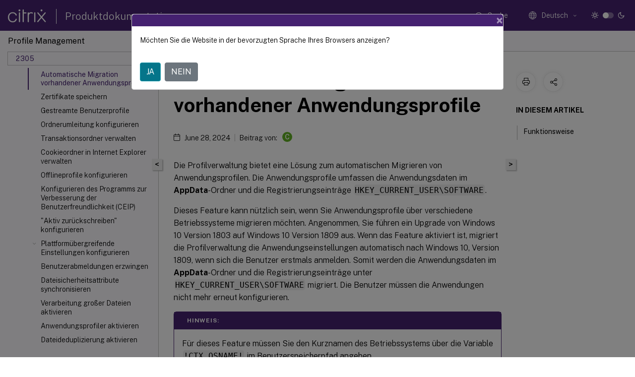

--- FILE ---
content_type: text/html; charset=UTF-8
request_url: https://docs.citrix.com/de-de/profile-management/2305/configure/automatic-migration-of-existing-app-profiles
body_size: 19653
content:
<!DOCTYPE html>
<html lang="de" class="theme" style="visibility:hidden">
    <head>
<meta http-equiv="Content-Type" content="text/html; charset=UTF-8">
    <meta charset="UTF-8">
    <meta http-equiv="X-UA-Compatible" content="IE=edge">
    <meta name="viewport" content="width=device-width, initial-scale=1.0, maximum-scale=12.0, user-scalable=yes">
    
    
   
    <title>Automatische Migration vorhandener Anwendungsprofile</title>
	
    <meta name="description" content="Die Profilverwaltung bietet eine Lösung zum automatischen Migrieren von Anwendungsprofilen. Die Anwendungsprofile umfassen die Anwendungsdaten im AppData-Ordner und die Registrierungseinträge HKEY_CURRENT_USER\SOFTWARE.">
	
    <meta name="ctx_product" content="profile_management">
    
    <meta name="ctx_product_version" content="profile_management_2305">
    <meta name="lastModified" content="June 28, 2024">
<meta name="googlebot" content="noindex">
<meta name="robots" content="noindex">
<meta name="mt_fly_provider" content="">
    <meta name="lang_code" content="de-de">   
    <meta name="google-site-verification" content="1Wh0frgAsMk_9bvhlqikSVpVii-UUGbdQsKWe4WqTrQ">
    

    

      <link rel="preconnect" href="https://consent.trustarc.com" crossorigin>   

   <link rel="preconnect" href="https://fonts.gstatic.com" crossorigin>

    <link rel="preload" as="style" href="https://fonts.googleapis.com/css2?family=Public+Sans:wght@300;400;600;700&amp;display=swap">

    <link rel="stylesheet" href="https://fonts.googleapis.com/css2?family=Public+Sans:wght@300;400;600;700&amp;display=swap" media="print" onload="this.media='all'">

        
   
    <link rel="preload" as="style" href="/assets/main.css">
    <link rel="stylesheet" href="/assets/main.css">



    <link rel="canonical" href="/de-de/profile-management/2305/configure/automatic-migration-of-existing-app-profiles.html">
    <link rel="icon" type="image/vnd.microsoft.icon" href="/assets/images/favicon.ico">
    <link rel="apple-touch-icon" href="/assets/images/apple-touch-icon.png">
  
    
    
</head>

    <body class="doc">
        <div class="docs-container-fluid">
            <div class="row no-gutters docs-header-container" id="docs-header-container-id">
                <div class="col-sm-12 col-md-12 docs-page-header">
                    
                        
<header class="docs-header clearfix">
  <!-- <button type="button" id="extra-close-button" class="close" data-dismiss="modal" aria-label="Close">
        <span aria-hidden="true">&times;</span>
    </button> -->

  <div class="md-search">
    <div class="md-search-close">
      <span class="docs-icon icon-close"></span>
    </div>
  </div>
  <div class="header-left">
    <div class="docs-icon icon-hamburger md-hamburger"></div>

    <a class="site-title" onclick="location.href='https://www.citrix.com';">
      <span class="docs-icon icon-citrix-new site-logo"></span>
      
    </a>
    <span class="header-divider"> </span>
    <a href="/de-de" class="site-title-text">Produktdokumentation</a>
  </div>
  <div class="header-right">
    <div class="search-bar-container">
<!-- Button trigger modal -->
<button type="button" class="btn btn-primary search-btn-homepage" data-toggle="modal" data-target="#algoliaModal" id="search-btn">
  <span class="docs-icon icon-search"></span>
  <div class="search-box-new"> Suche</div>
</button>

<input type="hidden" id="search_type" value="Suchbegriff eingeben">
<input type="hidden" id="search_no_results" value="Keine Ergebnisse">
<input type="hidden" id="search_filter" value="Filter">
<input type="hidden" id="search_refine" value="Ergebnisse verfeinern">
<input type="hidden" id="search_clear_all" value="Alles löschen">
<input type="hidden" id="search_citrix_pro_doc" value="Produktdokumentation durchsuchen">
<input type="hidden" id="search_query" value="Versuchen Sie es mit einer anderen oder weniger spezifischen Abfrage. Alle ausgewählten Filter entfernen. Beispielabfragen sind Upgrade, Workspace, Zertifikat.">
<input type="hidden" id="search_recommended" value="Empfohlene Themen">
<input type="hidden" id="search_related_topics" value="Verwandte Themen in der Citrix Tech Zone">
<input type="hidden" id="search_no_result_tech_zone" value="Keine Ergebnisse in der Tech Zone gefunden">
<input type="hidden" id="search_show_more" value="Mehr anzeigen in der Tech Zone">
<input type="hidden" id="search_query_all" value="Suche in allen Produkten">
<input type="hidden" id="search_featured" value="Ausgewählte Themen">
<input type="hidden" id="search_active_filter" value="Ausgewählter Filter">

  <!-- Modal -->
  <div class="modal fade" id="algoliaModal" data-backdrop="false" tabindex="-1" role="dialog" aria-labelledby="algoliaModalLabel" aria-hidden="true">
    <div class="modal-dialog modal-dialog-scrollable" role="document">
      <div class="modal-content search-modal-content">
        <div class="modal-body search-modal-body" id="modal-box-algolia">
          <div>
            <div class="search-filter-head">
              <div class="inner-div">
                <div class="close-search-modal-mobile" data-dismiss="modal" aria-label="Close">
                 <span class="docs-icon algolia-modal-close-icon icon-arrow-back-search"></span>
                </div> 
                <div id="autocomplete">
                </div>
                <div class="close-search-modal" data-dismiss="modal" aria-label="Close">
                  <p>Schließen</p> <span class="docs-icon icon-clearAll-search"></span>
                </div>
                <div class="mobile-filter" id="mobile-filter-button"><span class="docs-icon icon-filter"></span></div>    
              </div>
            </div>
            <div class="search-hits">
              <div class="products-heading">
                <div class="prod">
                <div class="refine-heading">Ergebnisse verfeinern</div>
                <div id="clear-refinement" class="bg-ss-clear"></div>
                </div>
                <div id="hierarchical-menu">
                  <input type="text" id="product-search" class="product-searchbox" placeholder="Nach Produkten suchen">
                  <p class="select-product-mobile">Produkt auswählen</p>
                </div>
              </div>
              <div class="mobile-apply-filter" id="mobile-filter-div">
                <div class="mobile-apply-filter-inner">
                  <div id="apply-filter">Anwenden</div>
                  <div id="clear-refinement-mobile">Alles löschen</div>
                </div>
              </div>
              <div id="result-div">
                <div id="query-suggestion-div"></div>
                <div class="show-filter">
                  <div id="selected-message">Ausgewählter Filter</div>
                  <div id="current-refinements"></div>
                </div>
                <div id="empty-search-algolia">
                  <div class="search-icon-big">
                    <span class="docs-icon icon-search no-result"></span>
                  </div>
                  <div class="empty-message-class">
                     <div class="empty-message-line-1 modal-text-center">Produktdokumentation durchsuchen</div>
                  </div>
                </div>
                <div id="infinite-hits-custom" class="hits-container" style="display:none;">
                </div>
              </div>
            </div>
          </div>
        </div>
      </div>
    </div>
  </div>

      <span class="docs-icon icon-search md-search-submit"></span>
    </div>
<div class="language-container">
    <button type="button" class="btn btn-default dropdown-toggle" data-toggle="dropdown" aria-haspopup="true" aria-expanded="false" onclick="loadCaptcha('language')">
        <i class="docs-icon icon-globe cx-globe lang-selected"></i>
        <span class="lang-selected-text"></span>
        <span class="docs-icon dropdown-arrow icon-arrow-down-rounded"></span>
    </button>
        
    <ul class="dropdown-menu">
        <li class="lang active lang-desktop">
            <a class="language-option" href="/en-us/profile-management/2305/configure/automatic-migration-of-existing-app-profiles.html?lang-switch=true">
                <div class="lang-p">
                    English
                </div>
            </a>
        </li>
        <li class="lang active lang-mobile">
            <a class="language-option" href="/en-us/profile-management/2305/configure/automatic-migration-of-existing-app-profiles.html?lang-switch=true">
                <div class="lang-p">
                    EN
                </div>
            </a>
        </li>
        <li class="lang active lang-desktop">
            <a class='language-option' href='/de-de/profile-management/2305/configure/automatic-migration-of-existing-app-profiles?lang-switch=true'>
                <div class="lang-p">
                    Deutsch
                </div>
            </a>
        </li>
        <li class="lang active lang-mobile">
            <a class='language-option' href='/de-de/profile-management/2305/configure/automatic-migration-of-existing-app-profiles?lang-switch=true'>
                <div class="lang-p">
                    DE
                </div>
            </a>
        </li>
        <li class="lang active lang-desktop">
            <a class='language-option' href='/ja-jp/profile-management/2305/configure/automatic-migration-of-existing-app-profiles?lang-switch=true'>
                <div class="lang-p">
                    日本語
                </div>
            </a>
        </li>
        <li class="lang active lang-mobile">
            <a class='language-option' href='/ja-jp/profile-management/2305/configure/automatic-migration-of-existing-app-profiles?lang-switch=true'>
                <div class="lang-p">
                    JA
                </div>
            </a>
        </li>
        <li class="lang active lang-desktop">
            <a class='language-option' href='/zh-cn/profile-management/2305/configure/automatic-migration-of-existing-app-profiles?lang-switch=true'>
                <div class="lang-p">
                    简体中文
                </div>
            </a>
        </li>
        <li class="lang active lang-mobile">
            <a class='language-option' href='/zh-cn/profile-management/2305/configure/automatic-migration-of-existing-app-profiles?lang-switch=true'>
                <div class="lang-p">
                    ZH
                </div>
            </a>
        </li>
        <li class="lang active lang-desktop">
            <a class='language-option' href='/fr-fr/profile-management/2305/configure/automatic-migration-of-existing-app-profiles?lang-switch=true'>
                <div class="lang-p">
                    Français
                </div>
            </a>
        </li>
        <li class="lang active lang-mobile">
            <a class='language-option' href='/fr-fr/profile-management/2305/configure/automatic-migration-of-existing-app-profiles?lang-switch=true'>
                <div class="lang-p">
                    FR
                </div>
            </a>
        </li>
        <li class="lang active lang-desktop">
            <a class='language-option' href='/es-es/profile-management/2305/configure/automatic-migration-of-existing-app-profiles?lang-switch=true'>
                <div class="lang-p">
                    Español
                </div>
            </a>
        </li>
        <li class="lang active lang-mobile">
            <a class='language-option' href='/es-es/profile-management/2305/configure/automatic-migration-of-existing-app-profiles?lang-switch=true'>
                <div class="lang-p">
                    ES
                </div>
            </a>
        </li>
    </ul>
</div>



    <div class="light-toggle-box">
      <div class="light docs-actions-item">
        <span data-content="Helles Design">
          <i class="docs-icon icon-sun"></i>
        </span>
      </div>
      <label class="switch">
        <input id="switch_theme" type="checkbox">
        <span class="slider round"></span>
      </label>
      <div class="dark docs-actions-item">
        <span data-content="Dunkles Design">
          <i class="docs-icon icon-moon"></i>
        </span>
      </div>
    </div>

    <button class="themebtn-switch">
      <span data-content="Helles Design" class="theme-mobile">
        <i class="docs-icon icon-sun"></i>
      </span>
    </button>
  </div>
</header>


                    
					 <div id="docs-banner">
                        <div id="banner-div" style="display: none;" data-component="dismissible-item" data-expiry="1000" data-id="welcome-banner" data-type="info" data-value='&lt;div&gt;&lt;p id="text-banner"&gt;&lt;/p&gt;&lt;p id="new-banner"&gt;&lt;/p&gt;&lt;/div&gt;'></div>


                    </div>
                </div>
            </div>
            <div class="row no-gutters">
                <div class="col-sm-12 col-md-12 docs-page-content">
			<div id="invisible-recaptcha"></div>
     			 <input type="hidden" id="recaptchaVal" value="">
                    
   
<div class="row no-gutters" id="collapse">
  <div class="col-3 col-md-4 col-lg-3 content-left-wrapper">
    <div class="left-wrapper">
      
      

    
   <div class="version-name-class">
       <span class="version-name">Profile Management</span>
   </div>
    <div class="cx-version-options">
        <div class="dropdown">
            
            <button class="btn btn-secondary dropdown-toggle docsproductversiondropdown" type="button" data-toggle="dropdown" aria-haspopup="true" aria-expanded="false">
                <p class="version-name-container">
                     <span class="version-name">2305</span>
                    
                </p>
                <span class="docs-icon icons-arrow-version-selector"></span>
                
            </button>
            <div class="dropdown-menu" aria-labelledby="dropdownMenuButton">
            
              <a class="dropdown-item" data-version-url="/de-de/profile-management/current-release/configure/automatic-migration-of-existing-app-profiles.html">Current Release</a>
            
              <a class="dropdown-item" data-version-url="/de-de/profile-management/2402-ltsr/configure/automatic-migration-of-existing-app-profiles.html">2402 LTSR</a>
            
              <a class="dropdown-item" data-version-url="/de-de/profile-management/2311/configure/automatic-migration-of-existing-app-profiles.html">2311</a>
            
              <a class="dropdown-item" data-version-url="/de-de/profile-management/2308/configure/automatic-migration-of-existing-app-profiles.html">2308</a>
            
              <a class="dropdown-item" data-version-url="/de-de/profile-management/2305/configure/automatic-migration-of-existing-app-profiles.html">2305</a>
            
              <a class="dropdown-item" data-version-url="/de-de/profile-management/2303/configure/automatic-migration-of-existing-app-profiles.html">2303</a>
            
              <a class="dropdown-item" data-version-url="/de-de/profile-management/2212/configure/automatic-migration-of-existing-app-profiles.html">2212</a>
            
              <a class="dropdown-item" data-version-url="/de-de/profile-management/2209/configure/automatic-migration-of-existing-app-profiles.html">2209</a>
            
              <a class="dropdown-item" data-version-url="/de-de/profile-management/2206/configure/automatic-migration-of-existing-app-profiles.html">2206</a>
            
              <a class="dropdown-item" data-version-url="/de-de/profile-management/2203-ltsr/configure/automatic-migration-of-existing-app-profiles.html">2203 LTSR</a>
            
              <a class="dropdown-item" data-version-url="/de-de/profile-management/1912-ltsr/configure/automatic-migration-of-existing-app-profiles.html">1912 LTSR</a>
            
              <a class="dropdown-item" data-version-url="/de-de/profile-management/7-15">7.15</a>
            
            </div>
        </div>
    </div>


<div class="left-nav">
    <div class="overlay"></div>
    <ul class="ctx-sub-menu scrollable">
                <li>
                    
                    <p>
                    
                        
                        
                        
                        
                        <a href='/de-de/profile-management/2305'>
                            Profilverwaltung 2305
                            
                            
                        </a>
                    </p>
                 </li>
                <li class="has-sub-nav-li">
                    
                    <p>
                        <span class="ctx-sub-menu-group-link has-sub-nav docs-icon icon-arrow-down-rounded"></span>
                    
                        
                        
                        
                        
                        <a class='ctx-sub-menu-group-title' href='/de-de/profile-management/2305/whats-new'>
                            Was ist neu
                            
                            
                        </a>
                    </p>
                        <ul id="ctx-sub-menu-children" class="ctx-sub-menu-closed">
                                <li>
                                    <p>  
                                        <a href='/de-de/profile-management/2305/whats-new/fixed-issues'>Behobene Probleme</a>
                                </p>
</li>
                                <li>
                                    <p>  
                                        <a href='/de-de/profile-management/2305/whats-new/known-issues'>Bekannte Probleme</a>
                                </p>
</li>
                                <li>
                                    <p>  
                                        <a href='/de-de/profile-management/2305/whats-new/third-party-notices'>Hinweise zu Drittanbietern</a>
                                </p>
</li>
                        </ul>
                 </li>
                <li>
                    
                    <p>
                    
                        
                        
                        
                        
                        <a href='/de-de/profile-management/2305/system-requirements'>
                            Systemanforderungen
                            
                            
                        </a>
                    </p>
                 </li>
                <li>
                    
                    <p>
                    
                        
                        
                        
                        
                        <a href='/de-de/profile-management/2305/quick-start-guide'>
                            Erste Schritte
                            
                            
                        </a>
                    </p>
                 </li>
                <li class="has-sub-nav-li">
                    
                    <p>
                        <span class="ctx-sub-menu-group-link has-sub-nav docs-icon icon-arrow-down-rounded"></span>
                    
                        
                        
                        
                        
                        <a class='ctx-sub-menu-group-title' href='/de-de/profile-management/2305/how-it-works'>
                            Funktionsweise der Profilverwaltung
                            
                            
                        </a>
                    </p>
                        <ul id="ctx-sub-menu-children" class="ctx-sub-menu-closed">
                                <li class="has-sub-nav-li">
                                    <p> <!-- rendering second level child -->
                                        <span class="ctx-sub-menu-group-link has-sub-nav docs-icon icon-arrow-down-rounded"></span>  
                                        <a class='ctx-sub-menu-group-title' href='/de-de/profile-management/2305/how-it-works/about-profiles'>Übersicht über Profile</a> <!-- rendering second level child -->
                                    </p>
                                    <ul id="ctx-sub-menu-children" class="ctx-sub-menu-closed">
                                                <li>
                                                    <p>  
                                                        <a href='/de-de/profile-management/2305/how-it-works/about-profiles/assign'>
                                                        Zuweisen von Profilen </a>
                                                    </p>
                                                </li>
                                    </ul>
                                </li>
                                <li>
                                    <p>  
                                        <a href='/de-de/profile-management/2305/how-it-works/architecture'>Architektur der Profilverwaltung</a>
                                </p>
</li>
                                <li class="has-sub-nav-li">
                                    <p> <!-- rendering second level child -->
                                        <span class="ctx-sub-menu-group-link has-sub-nav docs-icon icon-arrow-down-rounded"></span>  
                                        <a class='ctx-sub-menu-group-title' href='/de-de/profile-management/2305/how-it-works/use-cases'>Anwendungsfälle der Profilverwaltung</a> <!-- rendering second level child -->
                                    </p>
                                    <ul id="ctx-sub-menu-children" class="ctx-sub-menu-closed">
                                                <li>
                                                    <p>  
                                                        <a href='/de-de/profile-management/2305/how-it-works/use-cases/access-multiple-resources'>
                                                        Zugreifen auf mehrere Ressourcen </a>
                                                    </p>
                                                </li>
                                    </ul>
                                </li>
                                <li>
                                    <p>  
                                        <a href='/de-de/profile-management/2305/how-it-works/logon-diagram'>Anmeldediagramm</a>
                                </p>
</li>
                                <li>
                                    <p>  
                                        <a href='/de-de/profile-management/2305/how-it-works/logoff-diagram'>Abmeldediagramm</a>
                                </p>
</li>
                        </ul>
                 </li>
                <li class="has-sub-nav-li">
                    
                    <p>
                        <span class="ctx-sub-menu-group-link has-sub-nav docs-icon icon-arrow-down-rounded"></span>
                    
                        
                        
                        
                        
                        <a class='ctx-sub-menu-group-title' href='/de-de/profile-management/2305/plan'>
                            Bereitstellung planen
                            
                            
                        </a>
                    </p>
                        <ul id="ctx-sub-menu-children" class="ctx-sub-menu-closed">
                                <li class="has-sub-nav-li">
                                    <p> <!-- rendering second level child -->
                                        <span class="ctx-sub-menu-group-link has-sub-nav docs-icon icon-arrow-down-rounded"></span>  
                                        <a class='ctx-sub-menu-group-title' href='/de-de/profile-management/2305/plan/configuration'>Konfiguration auswählen</a> <!-- rendering second level child -->
                                    </p>
                                    <ul id="ctx-sub-menu-children" class="ctx-sub-menu-closed">
                                                <li>
                                                    <p>  
                                                        <a href='/de-de/profile-management/2305/plan/pilot-or-production'>
                                                        Pilot oder Produktion </a>
                                                    </p>
                                                </li>
                                                <li>
                                                    <p>  
                                                        <a href='/de-de/profile-management/2305/plan/new-or-existing'>
                                                        Migrieren oder Erstellen von Profilen </a>
                                                    </p>
                                                </li>
                                                <li>
                                                    <p>  
                                                        <a href='/de-de/profile-management/2305/plan/upm-plan-decide-4a'>
                                                        Persistent oder bereitgestellt, dediziert oder freigegeben </a>
                                                    </p>
                                                </li>
                                                <li>
                                                    <p>  
                                                        <a href='/de-de/profile-management/2305/plan/mobile-or-static'>
                                                        Mobil oder statisch </a>
                                                    </p>
                                                </li>
                                                <li>
                                                    <p>  
                                                        <a href='/de-de/profile-management/2305/plan/applications-to-profile'>
                                                        Verwendete Anwendungen </a>
                                                    </p>
                                                </li>
                                    </ul>
                                </li>
                                <li>
                                    <p>  
                                        <a href='/de-de/profile-management/2305/plan/multiple-platforms'>Planen für mehrere Plattformen</a>
                                </p>
</li>
                                <li>
                                    <p>  
                                        <a href='/de-de/profile-management/2305/plan/multiple-file-servers'>Gemeinsames Verwenden von Citrix-Benutzerprofilen auf mehreren Dateiservern</a>
                                </p>
</li>
                                <li>
                                    <p>  
                                        <a href='/de-de/profile-management/2305/plan/administer'>Verwalten von Profilen in Organisationseinheiten und organisationseinheitsübergreifend</a>
                                </p>
</li>
                                <li>
                                    <p>  
                                        <a href='/de-de/profile-management/2305/plan/domains-forests'>Domänen- und Gesamtstrukturunterstützung in der Profilverwaltung</a>
                                </p>
</li>
                                <li class="has-sub-nav-li">
                                    <p> <!-- rendering second level child -->
                                        <span class="ctx-sub-menu-group-link has-sub-nav docs-icon icon-arrow-down-rounded"></span>  
                                        <a class='ctx-sub-menu-group-title' href='/de-de/profile-management/2305/plan/high-availability-disaster-recovery'>Hochverfügbarkeit und Notfallwiederherstellung mit der Profilverwaltung</a> <!-- rendering second level child -->
                                    </p>
                                    <ul id="ctx-sub-menu-children" class="ctx-sub-menu-closed">
                                                <li>
                                                    <p>  
                                                        <a href='/de-de/profile-management/2305/plan/high-availability-disaster-recovery-scenario-1'>
                                                        Szenario 1: Einfache Einrichtung von geografisch nahen Benutzerspeichern und Failoverclustern </a>
                                                    </p>
                                                </li>
                                                <li>
                                                    <p>  
                                                        <a href='/de-de/profile-management/2305/plan/high-availability-disaster-recovery-scenario-2'>
                                                        Szenario 2: Mehrere Ordnerziele und Replikation </a>
                                                    </p>
                                                </li>
                                                <li>
                                                    <p>  
                                                        <a href='/de-de/profile-management/2305/plan/high-availability-disaster-recovery-scenario-3'>
                                                        Szenario 3: Notfallwiederherstellung </a>
                                                    </p>
                                                </li>
                                                <li>
                                                    <p>  
                                                        <a href='/de-de/profile-management/2305/plan/high-availability-disaster-recovery-scenario-4'>
                                                        Szenario 4: Mobile Benutzer </a>
                                                    </p>
                                                </li>
                                                <li>
                                                    <p>  
                                                        <a href='/de-de/profile-management/2305/plan/high-availability-disaster-recovery-scenario-5'>
                                                        Szenario 5: Lastausgleich bei Benutzerspeichern </a>
                                                    </p>
                                                </li>
                                    </ul>
                                </li>
                                <li>
                                    <p>  
                                        <a href='/de-de/profile-management/2305/plan/folder-redirection'>Planen der Ordnerumleitung mit der Profilverwaltung</a>
                                </p>
</li>
                                <li>
                                    <p>  
                                        <a href='/de-de/profile-management/2305/plan/third-party-directory-authentication-file-services'>Verzeichnis-, Authentifizierungs- und Dateidienste von Drittanbietern</a>
                                </p>
</li>
                                <li>
                                    <p>  
                                        <a href='/de-de/profile-management/2305/plan/frequently-asked-questions'>Häufig gestellte Fragen zu Profilen auf mehreren Plattformen und Migration der Profilverwaltung</a>
                                </p>
</li>
                        </ul>
                 </li>
                <li class="has-sub-nav-li">
                    
                    <p>
                        <span class="ctx-sub-menu-group-link has-sub-nav docs-icon icon-arrow-down-rounded"></span>
                    
                        
                        
                        
                        
                        <a class='ctx-sub-menu-group-title' href='/de-de/profile-management/2305/install-and-set-up'>
                            Installation und Einrichtung
                            
                            
                        </a>
                    </p>
                        <ul id="ctx-sub-menu-children" class="ctx-sub-menu-closed">
                                <li>
                                    <p>  
                                        <a href='/de-de/profile-management/2305/install-and-set-up/files-in-download'>Installationspaket herunterladen</a>
                                </p>
</li>
                                <li>
                                    <p>  
                                        <a href='/de-de/profile-management/2305/install-and-set-up/install'>Installieren der Profilverwaltung</a>
                                </p>
</li>
                                <li>
                                    <p>  
                                        <a href='/de-de/profile-management/2305/install-and-set-up/test-with-local-gpo'>Profilverwaltung mit einem lokalen Gruppenrichtlinienobjekt testen</a>
                                </p>
</li>
                                <li>
                                    <p>  
                                        <a href='/de-de/profile-management/2305/install-and-set-up/create-user-store'>Erstellen des Benutzerspeichers</a>
                                </p>
</li>
                        </ul>
                 </li>
                <li class="has-sub-nav-li">
                    
                    <p>
                        <span class="ctx-sub-menu-group-link has-sub-nav docs-icon icon-arrow-down-rounded"></span>
                    
                        
                        
                        
                        
                        <a class='ctx-sub-menu-group-title' href='/de-de/profile-management/2305/upgrade-and-migrate'>
                            Upgrade und Migration
                            
                            
                        </a>
                    </p>
                        <ul id="ctx-sub-menu-children" class="ctx-sub-menu-closed">
                                <li>
                                    <p>  
                                        <a href='/de-de/profile-management/2305/upgrade-and-migrate/upgrade'>Aktualisieren der Profilverwaltung</a>
                                </p>
</li>
                                <li>
                                    <p>  
                                        <a href='/de-de/profile-management/2305/upgrade-and-migrate/migrate'>Migrieren von Benutzerprofilen</a>
                                </p>
</li>
                        </ul>
                 </li>
                <li class="has-sub-nav-li">
                    
                    <p class="child-active">
                        <span class="ctx-sub-menu-group-link has-sub-nav docs-icon icon-arrow-up-rounded "></span>
                    
                        
                        
                        
                        
                        <a class='ctx-sub-menu-group-title' href='/de-de/profile-management/2305/configure'>
                            Konfigurieren
                            
                            
                        </a>
                    </p>
                        <ul id="ctx-sub-menu-children" class="ctx-sub-menu-child-open">
                                <li>
                                    <p>  
                                        <a href='/de-de/profile-management/2305/configure/manage'>Verwalten</a>
                                </p>
</li>
                                <li>
                                    <p>  
                                        <a href='/de-de/profile-management/2305/configure/configure-precedence'>Konfigurationsrangfolge</a>
                                </p>
</li>
                                <li>
                                    <p>  
                                        <a href='/de-de/profile-management/2305/configure/about-settings'>Übersicht über die INI-Datei der Profilverwaltung</a>
                                </p>
</li>
                                <li>
                                    <p>  
                                        <a href='/de-de/profile-management/2305/configure/resolve-conflicts'>Profilkonflikte lösen</a>
                                </p>
</li>
                                <li>
                                    <p>  
                                        <a href='/de-de/profile-management/2305/configure/enable'>Profilverwaltung aktivieren</a>
                                </p>
</li>
                                <li>
                                    <p>  
                                        <a href='/de-de/profile-management/2305/configure/template'>Vorlage oder verbindliches Profil angeben</a>
                                </p>
</li>
                                <li>
                                    <p>  
                                        <a href='/de-de/profile-management/2305/configure/choose-a-migration-policy'>Migrationsrichtlinie wählen</a>
                                </p>
</li>
                                <li class="has-sub-nav-li">
                                    <p> <!-- rendering second level child -->
                                        <span class="ctx-sub-menu-group-link has-sub-nav docs-icon icon-arrow-down-rounded"></span>  
                                        <a class='ctx-sub-menu-group-title' href='/de-de/profile-management/2305/configure/include-and-exclude-items'>Elemente aufnehmen und ausschließen</a> <!-- rendering second level child -->
                                    </p>
                                    <ul id="ctx-sub-menu-children" class="ctx-sub-menu-closed">
                                                <li>
                                                    <p>  
                                                        <a href='/de-de/profile-management/2305/configure/include-and-exclude-items/defaults'>
                                                        Standardmäßige Aufnahmen und Ausschlüsse </a>
                                                    </p>
                                                </li>
                                                <li>
                                                    <p>  
                                                        <a href='/de-de/profile-management/2305/configure/include-and-exclude-items/overview'>
                                                        Elemente aufnehmen und ausschließen </a>
                                                    </p>
                                                </li>
                                                <li>
                                                    <p>  
                                                        <a href='/de-de/profile-management/2305/configure/include-and-exclude-items/using-wildcards'>
                                                        Platzhalter verwenden </a>
                                                    </p>
                                                </li>
                                                <li>
                                                    <p>  
                                                        <a href='/de-de/profile-management/2305/configure/include-and-exclude-items/enable-logon-exclusion-check'>
                                                        Ausschlussscan beim Anmelden aktivieren </a>
                                                    </p>
                                                </li>
                                    </ul>
                                </li>
                                <li>
                                    <p>  
                                        <a href='/de-de/profile-management/2305/configure/define-group-profiles-to-process'>Gruppen definieren, deren Profile verarbeitet werden</a>
                                </p>
</li>
                                <li>
                                    <p>  
                                        <a href='/de-de/profile-management/2305/configure/specify-user-store-path'>Angeben des Pfads zum Benutzerspeicher</a>
                                </p>
</li>
                                <li>
                                    <p>  
                                        <a href='/de-de/profile-management/2305/configure/replicate-user-stores'>Benutzerspeicher replizieren</a>
                                </p>
</li>
                                <li>
                                    <p>  
                                        <a href='/de-de/profile-management/2305/configure/enable-credential-based-access-to-user-stores'>Zugriff auf Benutzerspeicher mit Anmeldeinformationen aktivieren</a>
                                </p>
</li>
                                <li>
                                    <p>  
                                        <a href='/de-de/profile-management/2305/configure/migrate-user-store'>Benutzerspeicher migrieren</a>
                                </p>
</li>
                                <li>
                                    <p class="active">
                                        Automatische Migration vorhandener Anwendungsprofile
                                </p>
</li>
                                <li>
                                    <p>  
                                        <a href='/de-de/profile-management/2305/configure/store-certificates'>Zertifikate speichern</a>
                                </p>
</li>
                                <li>
                                    <p>  
                                        <a href='/de-de/profile-management/2305/configure/stream-profiles'>Gestreamte Benutzerprofile</a>
                                </p>
</li>
                                <li>
                                    <p>  
                                        <a href='/de-de/profile-management/2305/configure/configure-folder-redirection'>Ordnerumleitung konfigurieren</a>
                                </p>
</li>
                                <li>
                                    <p>  
                                        <a href='/de-de/profile-management/2305/configure/manage-transactional-folders'>Transaktionsordner verwalten</a>
                                </p>
</li>
                                <li>
                                    <p>  
                                        <a href='/de-de/profile-management/2305/configure/manage-cookies'>Cookieordner in Internet Explorer verwalten</a>
                                </p>
</li>
                                <li>
                                    <p>  
                                        <a href='/de-de/profile-management/2305/configure/offline-profiles'>Offlineprofile konfigurieren</a>
                                </p>
</li>
                                <li>
                                    <p>  
                                        <a href='/de-de/profile-management/2305/configure/customer-experience-improvement-program'>Konfigurieren des Programms zur Verbesserung der Benutzerfreundlichkeit (CEIP)</a>
                                </p>
</li>
                                <li>
                                    <p>  
                                        <a href='/de-de/profile-management/2305/configure/active-write-back'>"Aktiv zurückschreiben" konfigurieren</a>
                                </p>
</li>
                                <li class="has-sub-nav-li">
                                    <p> <!-- rendering second level child -->
                                        <span class="ctx-sub-menu-group-link has-sub-nav docs-icon icon-arrow-down-rounded"></span>  
                                        <a class='ctx-sub-menu-group-title' href='/de-de/profile-management/2305/configure/cross-platform-settings'>Plattformübergreifende Einstellungen konfigurieren</a> <!-- rendering second level child -->
                                    </p>
                                    <ul id="ctx-sub-menu-children" class="ctx-sub-menu-closed">
                                                <li>
                                                    <p>  
                                                        <a href='/de-de/profile-management/2305/configure/cross-platform-settings/operating-systems-and-applications-supported-by-cross-platform-settings'>
                                                        Betriebssysteme und Anwendungen, die von den plattformübergreifenden Einstellungen unterstützt werden </a>
                                                    </p>
                                                </li>
                                                <li>
                                                    <p>  
                                                        <a href='/de-de/profile-management/2305/configure/cross-platform-settings/create-definition-files'>
                                                        Definitionsdatei erstellen </a>
                                                    </p>
                                                </li>
                                                <li>
                                                    <p>  
                                                        <a href='/de-de/profile-management/2305/configure/cross-platform-settings/application-definition-file-structure'>
                                                        Struktur von Anwendungsdefinitionsdateien </a>
                                                    </p>
                                                </li>
                                                <li>
                                                    <p>  
                                                        <a href='/de-de/profile-management/2305/configure/cross-platform-settings/cross-platform-settings-case-study'>
                                                        Plattformübergreifende Einstellungen - Fallstudie </a>
                                                    </p>
                                                </li>
                                    </ul>
                                </li>
                                <li>
                                    <p>  
                                        <a href='/de-de/profile-management/2305/configure/force-logoff'>Benutzerabmeldungen erzwingen</a>
                                </p>
</li>
                                <li>
                                    <p>  
                                        <a href='/de-de/profile-management/2305/configure/synchronize-file-security-attributes'>Dateisicherheitsattribute synchronisieren</a>
                                </p>
</li>
                                <li>
                                    <p>  
                                        <a href='/de-de/profile-management/2305/configure/to-enable-large-file-handling'>Verarbeitung großer Dateien aktivieren</a>
                                </p>
</li>
                                <li>
                                    <p>  
                                        <a href='/de-de/profile-management/2305/configure/to-enable-xenapp-optimization'>Anwendungsprofiler aktivieren</a>
                                </p>
</li>
                                <li>
                                    <p>  
                                        <a href='/de-de/profile-management/2305/configure/enable-file-deduplication'>Dateideduplizierung aktivieren</a>
                                </p>
</li>
                                <li>
                                    <p>  
                                        <a href='/de-de/profile-management/2305/configure/enable-native-outlook-search-experience'>Native Outlook-Suchfunktion aktivieren</a>
                                </p>
</li>
                                <li>
                                    <p>  
                                        <a href='/de-de/profile-management/2305/configure/automatic-backup-and-restore-of-outlook-search-index-database'>Automatisches Backup und Wiederherstellen der Outlook-Suchindexdatenbank</a>
                                </p>
</li>
                                <li>
                                    <p>  
                                        <a href='/de-de/profile-management/2305/configure/citrix-profile-management-profile-container'>Profilcontainer der Citrix Profilverwaltung</a>
                                </p>
</li>
                                <li>
                                    <p>  
                                        <a href='/de-de/profile-management/2305/configure/enable-multi-session-write-back-for-profile-containers'>Multisitzungszurückschreiben für Profilcontainer aktivieren</a>
                                </p>
</li>
                                <li>
                                    <p>  
                                        <a href='/de-de/profile-management/2305/configure/enable-the-onedrive-container'>OneDrive-Container aktivieren</a>
                                </p>
</li>
                                <li>
                                    <p>  
                                        <a href='/de-de/profile-management/2305/configure/specify-network-location-for-vhdx-files'>Speichergröße und -pfad für VHDX-Dateien festlegen</a>
                                </p>
</li>
                                <li>
                                    <p>  
                                        <a href='/de-de/profile-management/2305/configure/auto-reattach-detached-vhdx-disks-in-sessions'>Getrennte VHDX-Datenträger in Sitzungen wieder bereitstellen</a>
                                </p>
</li>
                                <li>
                                    <p>  
                                        <a href='/de-de/profile-management/2305/configure/vhd-disk-compaction'>VHD-Datenträgerkomprimierung aktivieren</a>
                                </p>
</li>
                                <li>
                                    <p>  
                                        <a href='/de-de/profile-management/2305/configure/roam-user-profiles'>Unterstützung für in Azure AD eingebundene und nicht domänengebundene VDA-Maschinen aktivieren</a>
                                </p>
</li>
                                <li>
                                    <p>  
                                        <a href='/de-de/profile-management/2305/configure/enable-async-for-user-gpo'>Asynchrone Verarbeitung für Benutzergruppenrichtlinien bei Anmeldung aktivieren</a>
                                </p>
</li>
                                <li>
                                    <p>  
                                        <a href='/de-de/profile-management/2305/configure/app-access-control'>Benutzerzugriff auf Anwendungen steuern</a>
                                </p>
</li>
                                <li>
                                    <p>  
                                        <a href='/de-de/profile-management/2305/configure/enable-configure-user-level-settings'>Richtlinieneinstellungen auf Benutzerebene aktivieren und konfigurieren</a>
                                </p>
</li>
                        </ul>
                 </li>
                <li class="has-sub-nav-li">
                    
                    <p>
                        <span class="ctx-sub-menu-group-link has-sub-nav docs-icon icon-arrow-down-rounded"></span>
                    
                        
                        
                        
                        
                        <a class='ctx-sub-menu-group-title' href='/de-de/profile-management/2305/policies/settings'>
                            Richtlinien
                            
                            
                        </a>
                    </p>
                        <ul id="ctx-sub-menu-children" class="ctx-sub-menu-closed">
                                <li>
                                    <p>  
                                        <a href='/de-de/profile-management/2305/policies/settings'>Profilverwaltungsrichtlinien</a>
                                </p>
</li>
                                <li>
                                    <p>  
                                        <a href='/de-de/profile-management/2305/policies/descriptions-and-defaults'>Beschreibungen der Richtlinien der Profilverwaltung und deren Standardwerte</a>
                                </p>
</li>
                                <li>
                                    <p>  
                                        <a href='/de-de/profile-management/2305/policies/policy-application-table'>Richtlinien für datei- und containerbasierte Lösung</a>
                                </p>
</li>
                        </ul>
                 </li>
                <li class="has-sub-nav-li">
                    
                    <p>
                        <span class="ctx-sub-menu-group-link has-sub-nav docs-icon icon-arrow-down-rounded"></span>
                    
                        
                        
                        
                        
                        <a class='ctx-sub-menu-group-title' href='/de-de/profile-management/2305/integrate'>
                            Integration
                            
                            
                        </a>
                    </p>
                        <ul id="ctx-sub-menu-children" class="ctx-sub-menu-closed">
                                <li>
                                    <p>  
                                        <a href='/de-de/profile-management/2305/integrate/xenapp'>Profilverwaltung und Citrix Virtual Apps</a>
                                </p>
</li>
                                <li>
                                    <p>  
                                        <a href='/de-de/profile-management/2305/integrate/xendesktop'>Profilverwaltung und Citrix Virtual Desktops</a>
                                </p>
</li>
                                <li>
                                    <p>  
                                        <a href='/de-de/profile-management/2305/integrate/microsoft-ue-v'>Profilverwaltung und UE-V</a>
                                </p>
</li>
                                <li>
                                    <p>  
                                        <a href='/de-de/profile-management/2305/integrate/sharefile'>Profilverwaltung und Citrix Content Collaboration</a>
                                </p>
</li>
                                <li>
                                    <p>  
                                        <a href='/de-de/profile-management/2305/integrate/app-v'>Profilverwaltung und App-V</a>
                                </p>
</li>
                                <li>
                                    <p>  
                                        <a href='/de-de/profile-management/2305/integrate/provisioning-services'>Profilverwaltung und Provisioning Services</a>
                                </p>
</li>
                                <li>
                                    <p>  
                                        <a href='/de-de/profile-management/2305/integrate/preconfigure-on-provisioned-images'>Profilverwaltung auf bereitgestellten Images vorkonfigurieren</a>
                                </p>
</li>
                                <li>
                                    <p>  
                                        <a href='/de-de/profile-management/2305/integrate/self-service-plug-in'>Profilverwaltung und Self-Service Plug-in</a>
                                </p>
</li>
                                <li>
                                    <p>  
                                        <a href='/de-de/profile-management/2305/integrate/vmware'>Profilverwaltung und VMware</a>
                                </p>
</li>
                                <li>
                                    <p>  
                                        <a href='/de-de/profile-management/2305/integrate/outlook'>Profilverwaltung und Outlook</a>
                                </p>
</li>
                                <li>
                                    <p>  
                                        <a href='/de-de/profile-management/2305/integrate/password-manager'>Windows-Profile mit Password Manager und Single Sign-On verwenden</a>
                                </p>
</li>
                                <li>
                                    <p>  
                                        <a href='/de-de/profile-management/2305/integrate/firefox-browser'>Firefox-Browser</a>
                                </p>
</li>
                                <li>
                                    <p>  
                                        <a href='/de-de/profile-management/2305/integrate/google-chrome'>Google Chrome-Browser</a>
                                </p>
</li>
                        </ul>
                 </li>
                <li>
                    
                    <p>
                    
                        
                        
                        
                        
                        <a href='/de-de/profile-management/2305/secure'>
                            Sicherheit
                            
                            
                        </a>
                    </p>
                 </li>
                <li class="has-sub-nav-li">
                    
                    <p>
                        <span class="ctx-sub-menu-group-link has-sub-nav docs-icon icon-arrow-down-rounded"></span>
                    
                        
                        
                        
                        
                        <a class='ctx-sub-menu-group-title' href='/de-de/profile-management/2305/troubleshoot'>
                            Problembehandlung
                            
                            
                        </a>
                    </p>
                        <ul id="ctx-sub-menu-children" class="ctx-sub-menu-closed">
                                <li>
                                    <p>  
                                        <a href='/de-de/profile-management/2305/troubleshoot/self-troubleshoot'>Überprüfen der Einstellungen der Profilverwaltung</a>
                                </p>
</li>
                                <li>
                                    <p>  
                                        <a href='/de-de/profile-management/2305/troubleshoot/log-file-checklist'>Überprüfen der Protokolldateien der Profilverwaltung</a>
                                </p>
</li>
                                <li>
                                    <p>  
                                        <a href='/de-de/profile-management/2305/troubleshoot/events'>Überprüfen von Windows-Ereignissen</a>
                                </p>
</li>
                                <li>
                                    <p>  
                                        <a href='/de-de/profile-management/2305/troubleshoot/common-issues'>Problembehandlung häufiger Probleme</a>
                                </p>
</li>
                                <li>
                                    <p>  
                                        <a href='/de-de/profile-management/2305/troubleshoot/advanced-checklist'>Erweiterte Problembehandlung durchführen</a>
                                </p>
</li>
                                <li>
                                    <p>  
                                        <a href='/de-de/profile-management/2305/troubleshoot/collect-diagnostics'>Kontaktaufnahme mit dem technischen Support von Citrix</a>
                                </p>
</li>
                        </ul>
                 </li>
                <li>
                    
                    <p>
                    
                        
                        
                        
                        
                        <a href='/de-de/profile-management/2305/profile-management-best-practices'>
                            Bewährte Methoden
                            
                            
                        </a>
                    </p>
                 </li>
                <li class="has-sub-nav-li">
                    
                    <p>
                        <span class="ctx-sub-menu-group-link has-sub-nav docs-icon icon-arrow-down-rounded"></span>
                    
                        
                        
                        
                        
                        <a class="ctx-sub-menu-group-title">
                            Anweisungen
                            
                            
                        </a>
                    </p>
                        <ul id="ctx-sub-menu-children" class="ctx-sub-menu-closed">
                                <li>
                                    <p>  
                                        <a href='/de-de/profile-management/2305/how-to/improve-user-logon-performance'>Verbessern der Leistung bei der Benutzeranmeldung</a>
                                </p>
</li>
                                <li>
                                    <p>  
                                        <a href='/de-de/profile-management/2305/how-to/save-storage-space-using-file-deduplication'>Speicherplatz durch Dateideduplizierung sparen</a>
                                </p>
</li>
                        </ul>
                 </li>
                <li>
                    
                    <p>
                    
                        
                        
                        
                        
                        <a href='/de-de/profile-management/2305/glossary'>
                            Glossar
                            
                            
                        </a>
                    </p>
                 </li>
                <li>
                    
                    <p>
                    
                        
                        
                        
                        
                        <a class='history-class' href='/de-de/profile-management/2305/document-history'> Dokumentverlauf
                            
                            
                                <span class="docs-icon icon-rss ml-3"></span>
                        </a>
                    </p>
                 </li>
        
    </ul>
</div>


      
    </div>
  </div>
  <div class="col-xs-12 col-md-8 col-lg-9 content-right-wrapper">
    <div class="row no-gutters">
      <!--in this line there is class="h-100" which gives height 100%!important this is causing the issue  -->
      <div class="col-12 add-margin sticky-banner">
        
        <div id="mtDesktopBanner" class="mt-feedback-banner mt-feedback-banner-wrapper" style="display: none">
          <div class="feedback-banner-container " data-localize-header="mt-feedback-form">
    <div class="banner-content-wrapper">
        <span class="banner-heading" data-localize="mt_feedback_banner_heading">Dieser Inhalt wurde dynamisch maschinell übersetzt.</span>
    </div>
    <div class="banner-content-wrapper">
        <a class="banner-modal-button" href="#" data-toggle="modal" data-target="#mtFeedbackModal">
            <span data-localize="mt_feedback_banner_link">Geben Sie hier Feedback</span>
        </a>
    </div>
</div>
<div class="grate-ful-section" data-localize-header="mt-feedback-form">
    <!--suc_msg div will show when we get success response from netlify for the podio feedback -->  
        <img width="20" height="20" id="grate-ful-section_image_id">
        <span data-localize="mt_feedback_thank_you_text">Danke für das Feedback 
        </span>
</div>
        </div>
         
<nav aria-label="breadcrumb" class="d-lg-block breadcrumb-mobile ">
    <div class="breadcrumb-container sub-content-main-wrapper">
        <ol class="breadcrumb ctx-breadcrumbs">
            <li class="breadcrumb-item"><a href="/de-de"><span class="docs-icon icon-home breadcrumb-icon"></span></a></li>
            <li class="breadcrumb-item"><a href="/de-de/profile-management">Profilverwaltung</a></li>
            <li class="breadcrumb-item"><a href="/de-de/profile-management/2305">Profilverwaltung 2305</a></li>
        </ol>
    </div>
</nav>
      </div>
      
      <div style="position: sticky; width: 100%; top: 200px; z-index: 3">
        <button id="collapse-left">&lt;</button>
        <button id="show-left" style="display: none">&gt;</button>
      </div>

       
      <div class="col-12 col-sm-12 col-md-12 col-lg-9 order-12 order-sm-12 order-md-12 order-lg-1 sub-content-main-flex">
        <div class="sub-content-main-wrapper h-100">
          <div class="sub-content-main-wrapper-innner">
            

            <div class="mt-note" style="display: none">
              <div class="notification-container">
    <div class="notification-panel container-fluid" style="display:none">
        <div class="row outer-row-cont">
            <div class="col-12 col-md-7 col-sm-6 col-lg-7 outer-cont">
                <p class="notification-text en-us">This content has been machine translated dynamically.</p>
                <p class="notification-text de-de">Dieser Inhalt ist eine maschinelle Übersetzung, die dynamisch erstellt wurde. <a href="#mt-disclaimer">(Haftungsausschluss)</a></p>
                <p class="notification-text fr-fr">Cet article a été traduit automatiquement de manière dynamique. <a href="#mt-disclaimer">(Clause de non responsabilité)</a></p>
                <p class="notification-text es-es">Este artículo lo ha traducido una máquina de forma dinámica. <a href="#mt-disclaimer">(Aviso legal)</a></p>
				<p class="notification-text zh-cn">此内容已经过机器动态翻译。 <a href="#mt-disclaimer">放弃</a></p>
                <p class="notification-text ja-jp">このコンテンツは動的に機械翻訳されています。<a href="#mt-disclaimer">免責事項</a></p>
                <p class="notification-text ko-kr">이 콘텐츠는 동적으로 기계 번역되었습니다. <a href="#mt-disclaimer">책임 부인</a></p>
                <p class="notification-text pt-br">Este texto foi traduzido automaticamente. <a href="#mt-disclaimer">(Aviso legal)</a></p>
                <p class="notification-text it-it">Questo contenuto è stato tradotto dinamicamente con traduzione automatica.<a href="#mt-disclaimer">(Esclusione di responsabilità))</a></p>
                
                <p class="notification-text en-us-persistent-mt">This article has been machine translated.</p>
                <p class="notification-text de-de-persistent-mt">Dieser Artikel wurde maschinell übersetzt. <a href="#mt-disclaimer">(Haftungsausschluss)</a></p>
                <p class="notification-text fr-fr-persistent-mt">Ce article a été traduit automatiquement. <a href="#mt-disclaimer">(Clause de non responsabilité)</a></p>
                <p class="notification-text es-es-persistent-mt">Este artículo ha sido traducido automáticamente. <a href="#mt-disclaimer">(Aviso legal)</a></p>
                <p class="notification-text ja-jp-persistent-mt">この記事は機械翻訳されています.<a href="#mt-disclaimer">免責事項</a></p>
                <p class="notification-text ko-kr-persistent-mt">이 기사는 기계 번역되었습니다.<a href="#mt-disclaimer">책임 부인</a></p>
                <p class="notification-text pt-br-persistent-mt">Este artigo foi traduzido automaticamente.<a href="#mt-disclaimer">(Aviso legal)</a></p>
                <p class="notification-text zh-cn-persistent-mt">这篇文章已经过机器翻译.<a href="#mt-disclaimer">放弃</a></p>
                <p class="notification-text it-it-persistent-mt">Questo articolo è stato tradotto automaticamente.<a href="#mt-disclaimer">(Esclusione di responsabilità))</a></p>
            </div>
            <div class="col-12 col-md-5 col-sm-6 col-lg-5 inner-cont">
                <div class="button">
                    <div class="switcher">
                        <a class="mt-switchback-btn" href="javascript:">
                            <img width="20" height="20" class="blue_icon" id="mt-switchback-btn_image"> 
                            <span class="en-us">Switch to english</span>
                            <span class="de-de" style="display:none">Auf Englisch anzeigen</span>
                            <span class="fr-fr" style="display:none">Lire en anglais</span>
                            <span class="es-es" style="display:none">Leer en inglés</span>
                            <span class="ja-jp" style="display:none">英語に切り替え</span>
                            <span class="ko-kr" style="display:none">영어로 전환</span>
                            <span class="pt-br" style="display:none">Mudar para ingles</span>
                            <span class="zh-cn" style="display:none">切换到英文</span>
                            <span class="it-it" style="display:none">Passa all'inglese</span>
                        </a>
                    </div>
                </div>
            </div>
        </div>
    </div>
    <div style="display:none" id="notification-panel-error" class="notification-panel-error">
        <span class="icon-warning docs-icon"></span>
        <p class="notification-text">Translation failed!</p>
    </div>
 </div>

            </div>
            <div class="sub-content-main">
               
              <div class="title-container">
                <h1 class="page-title  d-sm-none d-lg-block"> Automatische Migration vorhandener Anwendungsprofile 
                </h1>
              </div>

                 <div class="meta-data d-none d-lg-block">
        <span class="docs-icon icon-calendar"></span>
                <span class="last-modified">June 28, 2024</span>
                        
                        
                                <div class="contributor">
                                Beitrag von: 
                                        
					<div class="contributor-inline">
                                                <!--  -->
                                                
                                                                <span class="contributor-info unconsented-contributor" title="
                        Citrix
                         Staff">
                        C
                        </span>
										</div>
                                </div>
                <div class="meta-border"></div>
</div>
   


<p>Die Profilverwaltung bietet eine Lösung zum automatischen Migrieren von Anwendungsprofilen. Die Anwendungsprofile umfassen die Anwendungsdaten im <strong>AppData</strong>-Ordner und die Registrierungseinträge <code class="language-plaintext highlighter-rouge">HKEY_CURRENT_USER\SOFTWARE</code>.</p>

<p>Dieses Feature kann nützlich sein, wenn Sie Anwendungsprofile über verschiedene Betriebssysteme migrieren möchten. Angenommen, Sie führen ein Upgrade von Windows 10 Version 1803 auf Windows 10 Version 1809 aus. Wenn das Feature aktiviert ist, migriert die Profilverwaltung die Anwendungseinstellungen automatisch nach Windows 10, Version 1809, wenn sich die Benutzer erstmals anmelden. Somit werden die Anwendungsdaten im <strong>AppData</strong>-Ordner und die Registrierungseinträge unter <code class="language-plaintext highlighter-rouge">HKEY_CURRENT_USER\SOFTWARE</code> migriert. Die Benutzer müssen die Anwendungen nicht mehr erneut konfigurieren.</p>

<blockquote>
  <p><strong>Hinweis:</strong></p>

  <p>Für dieses Feature müssen Sie den Kurznamen des Betriebssystems über die Variable <code class="language-plaintext highlighter-rouge">!CTX_OSNAME!</code> im Benutzerspeicherpfad angeben.<br>
Dieses Feature unterstützt derzeit Windows 10 1909 und früher, Windows Server 2019, Windows Server 2016 und Windows Server 2012 R2.</p>
</blockquote>

<p>Das Feature ist in der Standardeinstellung deaktiviert. Führen Sie zum Aktivieren des Features in der Gruppenrichtlinie die folgenden Schritte aus:</p>

<ol>
  <li>Öffnen Sie den Gruppenrichtlinienverwaltungs-Editor.</li>
  <li>Doppelklicken Sie unter <strong>Richtlinien &gt; Administrative Vorlagen: Richtliniendefinitionen (ADMX-Dateien) &gt; Citrix Komponenten &gt; Profilverwaltung &gt; Profilverarbeitung</strong> auf die Richtlinie <strong>Automatische Migration vorhandener Anwendungsprofile</strong>.</li>
  <li>Wählen Sie <strong>Aktiviert</strong> und klicken Sie auf <strong>OK</strong>.</li>
</ol>

<p>Führen Sie den Befehl <code class="language-plaintext highlighter-rouge">gpupdate /force</code> an der Befehlszeile aus, um die Änderungen zu übernehmen. Melden Sie alle Sitzungen ab und anschließend wieder an. Weitere Informationen finden Sie unter <a href="https://docs.microsoft.com/en-us/windows-server/administration/windows-commands/gpupdate" rel="noopener noreferrer" target="_blank">https://docs.microsoft.com/en-us/windows-server/administration/windows-commands/gpupdate</a>.</p>

<p>Sie können die Profilverwaltungsrichtlinien auch in Citrix Studio konfigurieren. Führen Sie hierzu die folgenden Schritte aus:</p>

<ol>
  <li>Klicken Sie im linken Bereich von Citrix Studio auf <strong>Richtlinien</strong>.</li>
  <li>Geben Sie im Fenster <strong>Richtlinie erstellen</strong> die Richtlinie in das Suchfeld ein. Geben Sie beispielsweise “Automatische Migration von Anwendungsprofilen” ein.</li>
  <li>Klicken Sie auf <strong>Auswählen</strong>, um die Richtlinie <strong>Automatische Migration vorhandener Anwendungsprofile</strong> zu öffnen.</li>
  <li>Wählen Sie <strong>Aktiviert</strong> und klicken Sie auf <strong>OK</strong>.</li>
</ol>

<h2 id="funktionsweise">
<a class="anchor" href="#funktionsweise" aria-hidden="true"><span class="octicon octicon-link"></span></a>Funktionsweise</h2>

<p>Die Profilverwaltung führt die Migration durch, wenn sich ein Benutzer anmeldet und keine Benutzerprofile im Benutzerspeicher vorliegen. Bevor die Migration gestartet wird, sucht die Profilverwaltung die zu migrierenden Anwendungsprofile. Dies geschieht durch automatische Erkennung. Es wird Folgendes gesucht und migriert:</p>

<ul>
  <li>
    <p>Anwendungseinstellungen unter %userprofile%\Appdata\Local\ and %userprofile%\Appdata\Roaming. Die folgenden Microsoft-Ordner, die die aktuellen Betriebssystemplattforminformationen enthalten, werden ignoriert:</p>

    <div class="language-plaintext highlighter-rouge">
<div class="highlight"><pre class="highlight"><code> -  %userprofile%\AppData\Local\Temp
 -  %userprofile%\AppData\Local\Packages
 -  %userprofile%\AppData\Local\TileDataLayer
 -  %userprofile%\AppData\Local\Microsoft\Temp
 -  %userprofile%\AppData\Local\Microsoft\Credentials
 -  %userprofile%\AppData\Local\Microsoft\Windows
 -  %userprofile%\AppData\Local\Microsoft\Windows\InputPersonalization
 -  %userprofile%\AppData\Local\Microsoft\Windows\Side bars
 -  %userprofile%\AppData\Local\Microsoft\WindowsApps
 -  %userprofile%\Appdata\Roaming\Microsoft\Credentials
 -  %userprofile%\Appdata\Roaming\Microsoft\SystemCertificates
 -  %userprofile%\Appdata\Roaming\Microsoft\Crypto
 -  %userprofile%\Appdata\Roaming\Microsoft\Vault
 -  %userprofile%\Appdata\Roaming\Microsoft\Windows
</code></pre></div>    </div>
  </li>
  <li>
    <p>Registrierungsschlüssel unter <code class="language-plaintext highlighter-rouge">HKEY_CURRENT_USER\SOFTWARE</code> und <code class="language-plaintext highlighter-rouge">HKEY_CURRENT_USER\SOFTWARE\Wow6432Node</code> (mit Ausnahme von <code class="language-plaintext highlighter-rouge">HKEY_CURRENT_USER\SOFTWARE\Microsoft</code> und <code class="language-plaintext highlighter-rouge">HKEY_CURRENT_USER\SOFTWARE\Classes</code>)</p>
  </li>
</ul>

<p>Gibt es mehrere Anwendungsprofile, führt die Profilverwaltung die Migration in der folgenden Prioritätsreihenfolge durch:</p>

<ol>
  <li>Profile des gleichen Betriebssystemtyps (Einzelsitzungs-OS zu Einzelsitzungs-OS und Multisitzungs-OS zu Multisitzungs-OS).</li>
  <li>Profile derselben Windows-Betriebssystemfamilie (z. B. Windows 10 nach Windows 10 oder Windows Server 2016 nach Windows Server 2016).</li>
  <li>Profile einer früheren Betriebssystemversion (z. B. Windows 7 nach Windows 10 oder Windows Server 2012 nach Windows 2016).</li>
  <li>Profile des ähnlichsten Betriebssystems.</li>
</ol>

<blockquote>
  <p><strong>Hinweis:</strong></p>

  <p>Sie müssen den Kurznamen des Betriebssystems über die Variable <code class="language-plaintext highlighter-rouge">!CTX_OSNAME!</code> im Benutzerspeicherpfad angeben. Dadurch kann die Profilverwaltung die vorhandenen Anwendungsprofile finden.</p>
</blockquote>

<p>Angenommen, Sie konfigurieren den Benutzerspeicherpfad als <code class="language-plaintext highlighter-rouge">\\fileserver\userstore\%username%\!CTX_OSNAME!!CTX_OSBITNESS!</code> und das Betriebssystem ist Windows 10 Version 1803 64-Bit (Win10RS4x64). Die Profilverwaltung sucht zuerst den vorherigen Profilordner und migriert ihn dann in der folgenden Reihenfolge in den Anwendungsprofilordner im Benutzerspeicher:</p>

<ol>
  <li>\fileserver\userstore\user1\Win10RS3x64</li>
  <li>\fileserver\userstore\user1\Win10RS2x64</li>
  <li>\fileserver\userstore\user1\Win10RS1x64</li>
  <li>\fileserver\userstore\user1\Win10x64</li>
  <li>\fileserver\userstore\user1\Win10RS5x64</li>
  <li>\fileserver\userstore\user1\Win10RS6x64</li>
  <li>\fileserver\userstore\user1\Win8x64</li>
  <li>\fileserver\userstore\user1\Win7x64</li>
  <li>\fileserver\userstore\user1\Win2016</li>
  <li>\fileserver\userstore\user1\Win2012R2</li>
  <li>\fileserver\userstore\user1\Win2012</li>
  <li>\fileserver\userstore\user1\Win2008</li>
  <li>\fileserver\userstore\user1\Win2019</li>
</ol>

<p>Wenn keiner davon verfügbar ist, beendet die Profilverwaltung den Migrationsprozess und gibt einen Fehler zurück.</p>


            </div>
            <div class="mt-disclaimer" style="display: none">
              <a id="mt-disclaimer"></a>
              <!--googleoff: all-->
<div class="mt-citrix-disclaimer" data-localize-header="mt-disclaimers">
    <span data-localize="mt_disclaimer"> Die offizielle Version dieses Inhalts ist auf Englisch. Für den einfachen Einstieg wird Teil des Inhalts der Cloud Software Group Dokumentation maschinell übersetzt. Cloud Software Group hat keine Kontrolle über maschinell übersetzte Inhalte, die Fehler, Ungenauigkeiten oder eine ungeeignete Sprache enthalten können. Es wird keine Garantie, weder ausdrücklich noch stillschweigend, für die Genauigkeit, Zuverlässigkeit, Eignung oder Richtigkeit von Übersetzungen aus dem englischen Original in eine andere Sprache oder für die Konformität Ihres Cloud Software Group Produkts oder Ihres Diensts mit maschinell übersetzten Inhalten gegeben, und jegliche Garantie, die im Rahmen der anwendbaren Endbenutzer-Lizenzvereinbarung oder der Vertragsbedingungen oder einer anderen Vereinbarung mit Cloud Software Group gegeben wird, dass das Produkt oder den Dienst mit der Dokumentation übereinstimmt, gilt nicht in dem Umfang, in dem diese Dokumentation maschinell übersetzt wurde. Cloud Software Group kann nicht für Schäden oder Probleme verantwortlich gemacht werden, die durch die Verwendung maschinell übersetzter Inhalte entstehen können. </span>
</div>
<div class="mt-disclaimer-container">
    <div class="mt-de-de-gl-disclaimer" style="display:none">
        DIESER DIENST KANN ÜBERSETZUNGEN ENTHALTEN, DIE VON GOOGLE BEREITGESTELLT WERDEN. GOOGLE LEHNT JEDE AUSDRÜCKLICHE ODER STILLSCHWEIGENDE GEWÄHRLEISTUNG IN BEZUG AUF DIE ÜBERSETZUNGEN AB, EINSCHLIESSLICH JEGLICHER GEWÄHRLEISTUNG DER GENAUIGKEIT, ZUVERLÄSSIGKEIT UND JEGLICHER STILLSCHWEIGENDEN GEWÄHRLEISTUNG DER MARKTGÄNGIGKEIT, DER EIGNUNG FÜR EINEN BESTIMMTEN ZWECK UND DER NICHTVERLETZUNG VON RECHTEN DRITTER.
    </div>
    <div class="mt-fr-fr-gl-disclaimer" style="display:none">
        CE SERVICE PEUT CONTENIR DES TRADUCTIONS FOURNIES PAR GOOGLE. GOOGLE EXCLUT TOUTE GARANTIE RELATIVE AUX TRADUCTIONS, EXPRESSE OU IMPLICITE, Y COMPRIS TOUTE GARANTIE D'EXACTITUDE, DE FIABILITÉ ET TOUTE GARANTIE IMPLICITE DE QUALITÉ MARCHANDE, D'ADÉQUATION À UN USAGE PARTICULIER ET D'ABSENCE DE CONTREFAÇON.
    </div>
    <div class="mt-es-es-gl-disclaimer" style="display:none">
        ESTE SERVICIO PUEDE CONTENER TRADUCCIONES CON TECNOLOGÍA DE GOOGLE. GOOGLE RENUNCIA A TODAS LAS GARANTÍAS RELACIONADAS CON LAS TRADUCCIONES, TANTO IMPLÍCITAS COMO EXPLÍCITAS, INCLUIDAS LAS GARANTÍAS DE EXACTITUD, FIABILIDAD Y OTRAS GARANTÍAS IMPLÍCITAS DE COMERCIABILIDAD, IDONEIDAD PARA UN FIN EN PARTICULAR Y AUSENCIA DE INFRACCIÓN DE DERECHOS.
    </div>
    <div class="mt-zh-cn-gl-disclaimer" style="display:none">
        本服务可能包含由 Google 提供技术支持的翻译。Google 对这些翻译内容不做任何明示或暗示的保证，包括对准确性、可靠性的任何保证以及对适销性、特定用途的适用性和非侵权性的任何暗示保证。
    </div>
    <div class="mt-ja-jp-gl-disclaimer" style="display:none">
        このサービスには、Google が提供する翻訳が含まれている可能性があります。Google は翻訳について、明示的か黙示的かを問わず、精度と信頼性に関するあらゆる保証、および商品性、特定目的への適合性、第三者の権利を侵害しないことに関するあらゆる黙示的保証を含め、一切保証しません。
    </div>
    <div class="mt-pt-br-gl-disclaimer" style="display:none">
        ESTE SERVIÇO PODE CONTER TRADUÇÕES FORNECIDAS PELO GOOGLE. O GOOGLE SE EXIME DE TODAS AS GARANTIAS RELACIONADAS COM AS TRADUÇÕES, EXPRESSAS OU IMPLÍCITAS, INCLUINDO QUALQUER GARANTIA DE PRECISÃO, CONFIABILIDADE E QUALQUER GARANTIA IMPLÍCITA DE COMERCIALIZAÇÃO, ADEQUAÇÃO A UM PROPÓSITO ESPECÍFICO E NÃO INFRAÇÃO.
    </div>
    <div class="mt-de-de-amz-disclaimer" style="display:none">
    </div>
    <div class="mt-es-es-amz-disclaimer" style="display:none">
    </div>
    <div class="mt-fr-fr-amz-disclaimer" style="display:none">
    </div>
</div>
<!--googleon: all-->

            </div>
          </div>

            
           
          
          <div class="instruct-contributers" id="mobile-screen-instructions">
            <span class="instruct-button"></span>
            <a class="editarticle-modal-link" href="javascript:void(0)">Instructions for Contributors</a>
          </div>
           
           
          
          
             
           
          
           
        </div>
      </div>
        
      <div style="position: sticky; width: 100%; top: 200px; z-index: 3">
        <button style="position: absolute; right: 25%" id="collapse-right">
          &gt;
        </button>
        <button style="position: absolute; right: 2%; display: none" id="show-right">
          &lt;
        </button>
      </div>
      
      <div class="col-12 col-sm-12 col-md-12 col-lg-3 order-1 order-sm-1 order-md-1 order-lg-12 sub-content-right-flex">
        <div class="sub-content-right-wrapper mt-mobile">
          
          <div id="mtMobileBanner" class="mt-feedback-banner margin-banner-top" style="display: none">
            <div class="feedback-banner-container " data-localize-header="mt-feedback-form">
    <div class="banner-content-wrapper">
        <span class="banner-heading" data-localize="mt_feedback_banner_heading">Dieser Inhalt wurde dynamisch maschinell übersetzt.</span>
    </div>
    <div class="banner-content-wrapper">
        <a class="banner-modal-button" href="#" data-toggle="modal" data-target="#mtFeedbackModal">
            <span data-localize="mt_feedback_banner_link">Geben Sie hier Feedback</span>
        </a>
    </div>
</div>
<div class="grate-ful-section" data-localize-header="mt-feedback-form">
    <!--suc_msg div will show when we get success response from netlify for the podio feedback -->  
        <img width="20" height="20" id="grate-ful-section_image_id">
        <span data-localize="mt_feedback_thank_you_text">Danke für das Feedback 
        </span>
</div>
          </div>
           
          <div class="title-container">
            <span class="page-title d-lg-none"><span>
                Automatische Migration vorhandener Anwendungsprofile 
              </span></span>
          </div>
          
          <div class="meta-docs-cont-desktop">
             <div class="meta-data d-lg-none">
        <span class="docs-icon icon-calendar"></span>
                <span class="last-modified">June 28, 2024</span>
                        
                        
                                <div class="contributor">
                                Beitrag von: 
                                        
					<div class="contributor-inline">
                                                <!--  -->
                                                
                                                                <span class="contributor-info unconsented-contributor" title="
                        Citrix
                         Staff">
                        C
                        </span>
										</div>
                                </div>
                <div class="meta-border"></div>
</div>
  
            <div class="docs-actions">
              <div class="print docs-actions-item" onclick="window.print()">
                <span data-content="Drucken" class="action-icon-text">
                  <i class="docs-icon icon-print"></i>
                  <!-- <i  class="docs-icon icon-print-filled"></i> -->
                </span>
              </div>
              
              <div class="share docs-actions-item">
                <span class="docs-icon-container" data-content="Teilen"></span>
                <span class="docs-icon icon-share"></span>
                <!-- <i  class="docs-icon icon-share-filled"></i> -->
                <div class="share-articles">
                  <p>Teilen</p>
                </div>
              </div>
               
              <div class="edit docs-actions-item" onclick="redirectToPage(('/de-de/profile-management/2305/configure/automatic-migration-of-existing-app-profiles.html'))">
                <span data-content="Diesen Artikel bearbeiten">
                  <i class="docs-icon icon-edit"></i>
                </span>
                <!-- <i  class="docs-icon icon-edit-filled"></i> -->
              </div>
              
            </div>
          </div>
          <div class="meta-docs-cont-mobile">
            <div class="row">
              
              <div class="col-6">
                <div class="meta-data d-lg-none">
        <span class="docs-icon icon-calendar"></span>
                <span class="last-modified">June 28, 2024</span>
                        
                        
                                <div class="contributor">
                                Beitrag von: 
                                        
					<div class="contributor-inline">
                                                <!--  -->
                                                
                                                                <span class="contributor-info unconsented-contributor" title="
                        Citrix
                         Staff">
                        C
                        </span>
										</div>
                                </div>
                <div class="meta-border"></div>
</div>

              </div>
              
              <div class="col-6">
                <div class="docs-actions">
                  <div class="print docs-actions-item" onclick="window.print()">
                    <span data-content="Drucken" class="action-icon-text">
                      <i class="docs-icon icon-print"></i>
                      <!-- <i  class="docs-icon icon-print-filled"></i> -->
                    </span>
                  </div>
                  
                  <div class="share docs-actions-item">
                    <span class="docs-icon-container" data-content="Teilen"></span>
                    <span class="docs-icon icon-share"></span>
                    <!-- <i  class="docs-icon icon-share-filled"></i> -->
                    <div class="share-articles">
                      <p>Teilen</p>
                    </div>
                  </div>
                   
                  <div class="edit docs-actions-item">
                    <span onclick="redirectToPage(('/de-de/profile-management/2305/configure/automatic-migration-of-existing-app-profiles.html'))" data-content="Diesen Artikel bearbeiten" href="javascript:;">
                      <i class="docs-icon icon-edit"></i>
                    </span>
                    <!-- <i  class="docs-icon icon-edit-filled"></i> -->
                  </div>
                  
                </div>
              </div>
              
              <div class="col-12 pb-2">
                
              </div>
              
            </div>
          </div>
          
          <div class="content">
            <div class="row no-gutters">
              <div class="col-12 col-sm-12 content-toc-wrapper">
                <div class="content-toc">
                  <h3 class="toc-header">
                    In diesem Artikel
                  </h3>
                  <div class="content-toc-nav scrollable">
                    <ul id="toc" class="section-nav">
<li class="toc-entry toc-h2"><a href="#funktionsweise">Funktionsweise</a></li>
</ul>
                  </div>
                </div>
              </div>
            </div>
            <div class="print-excluded d-lg-block">
                
              
              
              <div class="instruct-contributers" id="large-screen-instructions">
                <span class="instruct-button"></span>
                <a class="editarticle-modal-link" href="javascript:void(0)">Instructions for Contributors</a>
              </div>
                

              
                
              
              
               
            </div>
          </div>
        </div>
      </div>
      
    </div>
  </div>
  <div class="container-fluid">
    <div class="row">
        <div class="col-lg-8 col-md-10 col-sm-12 preview-modal-container ">
            <div class="modal fade modal-resize" data-backdrop="static" id="previewTermsModal" tabindex="-1" role="dialog" aria-labelledby="citrixPreviewModal" aria-hidden="true">
                <div class="modal-dialog modal-dialog-centered modal-size" role="document">
                    <div class="modal-content modal-corner mod-space mod-resize">
                        <div class="modal-header modal-border">
                            <span class="modal-title  modal-title-font" id="citrixPreviewModal">
                                
                                <span>Citrix</span>
                                  Preview Documentation
                            </span>
                            <span class="docs-icon modal-close-icon icon-close" data-dismiss="modal" aria-label="Close"></span>
                        </div>
                        <div class="modal-body mod-scroll">
                            <p class="modal-desc">This Preview product documentation is 
                                <span>Citrix</span>
                                 Confidential.
                            </p>
                            <p id="PreviewPath1" class="modal-desc">You agree to hold this documentation confidential pursuant to the
                                terms of your 
                                <span>Citrix</span>
                                 Beta/Tech Preview Agreement.
                            </p>
                            <p class="modal-desc">The development, release and timing of any features or functionality
                                described in the Preview documentation remains at our sole discretion and are subject to
                                change without notice or consultation.</p>
                            <p class="modal-desc">The documentation is for informational purposes only and is not a
                                commitment, promise or legal obligation to deliver any material, code or functionality
                                and should not be relied upon in making 
                                <span>Citrix</span>
                                 product purchase decisions.
                            </p>
                            <p class="modal-desc">If you do not agree, select I DO NOT AGREE to exit.</p>

                        </div>
                        <div class="modal-footer modal-bottom btn-bottom">
                            <button id="iAgreePreviewTerms" class="btn btn-primary but-first" onclick="agreePreviewTerms()">I AGREE</button>
                            <button id="iDonotAgreePreviewTerms" class="btn btn-secondary but-second" onclick="dontAgreePreviewTerms()">I DO NOT AGREE</button>
                        </div>
                    </div>
                </div>
            </div>
        </div>
    </div>
</div>
 

  <div class="toast-msg">
    <i class="copyMsgSucc" style="display: none">Kopiert!</i>
    <i class="copyMsgFail" style="display: none">Fehler!</i>
  </div>
</div>

  
<div class="divEnlarge" style="display: none" onclick="this.style.display='none'">
  <div id="imgEnlarge">
    <span class="docs-icon image-close-icon icon-close"></span>
  </div>
</div>
 


                </div>
            </div>
            <div class="row no-gutters">
                <div class="col-sm-12 col-md-12 docs-page-footer">
                    
                        
<footer class="docs-footer">
    <div class="footer-content">
        <div class="left-section">
            <a onclick="location.href='https://www.citrix.com';">
                <span class="docs-icon icon-citrix-new site-logo"></span>
                
            </a>
        </div>
        <div class="right-section">
            <div class="link-section">
                <a href="javascript:;" class="terms-text ctxDocFBlink">Feedback zur Site</a>
                <span class="divider">|</span>
                <a class="terms-text cookie-preferences" href="https://app.smartsheet.com/b/form/5a4f963f77fb4acc91bb6e4a3b47cda3"><img style="width: 20px;margin-top: -3px; margin-right: 5px;" src="/assets/images/privacy-option.png" alt="Your privacy choices footer link">Ihre Datenschutzauswahl</a>
                <span class="divider">|</span>
                <a class="terms-text cookie-preferences" href="https://www.cloud.com/legal.html">Datenschutz und rechtliche Bestimmungen</a>
                <span class="divider">|</span>

                <a href="#" class="cookie-preferences" onclick="event.preventDefault(); window.evidon.notice.showConsentTool();">Cookie-Einstellungen</a>
                <span id="consent-setting-divider" class="divider">|</span>
                <a id="consent-setting-link" href="/en-us/settings.html">Einstellungen für die Zustimmung</a>
                <span class="divider">|</span>
                <a id="cloud-link" href="https://docs.cloud.com" style="display: inline;">docs.cloud.com</a>
            </div>
            <div class="copyright-section">
                <span class="copy-right-text">© 1999-<span class="copy-right-end-year"></span> Cloud Software Group, Inc. All
                    rights reserved.</span>
            </div>
        </div>
        <!--This is the bootstrap feedback ui Modal pop up code-->
        
            <div class="modal fade" id="feedBackModal" data-backdrop="static" data-keyboard="false" tabindex="-1" aria-labelledby="feedBackModalLabel" aria-hidden="true">
    <div class="modal-dialog modal-dialog-centered feedback-modal-dialog" data-localize-header="feedback-form">
        <div class="modal-content">
            <div class="modal-header">
                <h5 class="modal-title" id="feedBackModalLabel" data-localize="feedback_form_modal_title">Geben Sie Feedback</h5>
                <div class="close" data-dismiss="modal" aria-label="Close">
                    <span class="docs-icon modal-close-icon icon-close"></span>
                </div>
            </div>
            <div class="modal-body">
                <!--suc_msg div will show when we get success response from netlify for the feedback or mt-feedback form -->               
                <div id="feedback-success" style="display: none;">
                    <div id="suc_msg">
                        <img width="20" height="20" id="suc_msg_image_id">
                        <span data-localize="feedback_form_modal_success_message" class="text-dark">Vielen Dank für Ihr Feedback. Wir werden Sie unter der angegebenen E-Mail-Adresse kontaktieren, wenn wir weitere Informationen benötigen. 
                        </span>
                    </div>
                </div>
                <!--error_msg div will show when we get any kind of error response from netlify for the feedback form-->
                <div id="feedback-error" style="display: none;">
                    <div id="error_msg">
                        <img width="20" height="20" id="error_msg_msg_image_id">
                        <span data-localize="feedback_form_modal_failure_message" class="text-dark">Fehler beim Absenden Ihres Feedbacks. Bitte wiederholen Sie den Vorgang 
                        </span>
                    </div>
                </div>
                
                <div class="container-fluid form-wrapper">
                    <div class="row field-wrapper">
                        
                        <div class="col-md-4 label-wrapper col-sm-4 col-xs-12">
                            <span class="input-label" data-localize="send_feedback">Feedback senden</span>:<span class="required-icon"> *</span>
                        </div>
                         <div class="col-md-8 col-sm-8 col-xs-12"> 
                           <div>
                            <label for="article-feedback" class="radiolabel" data-localize="about_the_article">
                              <input type="radio" id="article-feedback" class="ffradio ffinput" name="feedback-radio" value="article-feedback">
                                Über den Artikel
                             </label>
                           </div>
                           <div>
                            <label for="product-feedback" class="radiolabel" data-localize="about_the_product">
                                <input type="radio" id="product-feedback" class="ffradio ffinput" name="feedback-radio" value="product-feedback">
                                Über das Produkt
                             </label>
                             </div>
                            <span class="about-error error-message" data-localize="feedback_form_modal_error_text">Diese Angabe ist erforderlich.</span>
                        </div>   
                    </div>
                    
                    
                    <div class="row field-wrapper">
                        <div class="col-md-4 label-wrapper col-sm-4 col-xs-12">
                            <span class="input-label" data-localize="feedback_form_modal_subject">Betreff</span>:<span class="required-icon"> *</span>
                        </div>
                        <div class="col-md-8 col-sm-8 col-xs-12">
                            <input type="text" id="subject" class="ffinput" name="subject">
                            <span class="subject-error error-message" data-localize="feedback_form_modal_error_text">Diese Angabe ist erforderlich.</span>
                        </div>
                    </div>

                    <div class="row field-wrapper">
                        <div class="col-md-4 label-wrapper col-sm-4 col-xs-12">
                            <span class="input-label" data-localize="feedback_form_modal_description">Feedback</span>:<span class="required-icon"> *</span>
                        </div>
                        <div class="col-md-8 col-sm-8 col-xs-12">
                            <textarea type="text" id="description" class="ffinput fftextarea" name="description" spellcheck="false" placeholder="Berichten Sie uns von Ihren Erlebnissen, aber lassen Sie bitte sensible oder personenbezogene Details weg."></textarea>
                            <span class="description-error error-message" data-localize="feedback_form_modal_error_text">Diese Angabe ist erforderlich.</span>
                        </div>
                    </div>
                    <div class="row field-wrapper">
                        
                        <div class="col-md-4 label-wrapper col-sm-4 col-xs-12">
                            <span class="input-label" data-localize="feedback_consent_text">Wir möchten Sie gegebenfalls per E-Mail kontaktieren, um weitere Informationen zu erfragen oder Sie auf dem Laufenden zu halten. Wären Sie an einem weiterführenden Gespräch interessiert.</span>:<span class="required-icon"> *</span>
                        </div>
                         <div class="col-md-8 col-sm-8 col-xs-12"> 
                           <div>
                            <label for="feedback_yes_option" data-localize="feedback_yes_option">
                              <input type="radio" id="feedback_yes_option" class="ffradio ffinput" name="feedback-consent" value="yes" checked>
                                Ja
                             </label>
                           </div>
                           <div>
                            <label for="feedback_no_option" data-localize="feedback_no_option">
                                <input type="radio" id="feedback_no_option" class="ffradio ffinput" name="feedback-consent" value="no">
                                Nein
                             </label>
                             </div>
                            <span class="about-error error-message" data-localize="feedback_form_modal_error_text">Diese Angabe ist erforderlich.</span>
                        </div>   
                    </div>
                    <div class="row field-wrapper hasHideConsent">
                        <div class="col-md-4 label-wrapper col-sm-4 col-xs-12">
                            <span class="input-label" data-localize="feedback_form_modal_name">Name</span>:<span class="required-icon"> *</span>
                        </div>
                        <div class="col-md-8 col-sm-8 col-xs-12">
                            <input type="text" id="name" class="ffinput" name="name">
                            <span class="name-error error-message" data-localize="feedback_form_modal_invalid_name">Please enter a valid name</span>
                        </div>
                    </div>
                    <div class="row field-wrapper">
                        <div class="col-md-4 label-wrapper col-sm-4 col-xs-12 hasHideConsent">
                            <span class="input-label" data-localize="feedback_form_modal_email">E-Mail</span>:<span class="required-icon"> *</span>
                        </div>
                        <div class="col-md-8 col-sm-8 col-xs-12 hasHideConsent">
                            <input type="text" id="email" class="ffinput" name="email">
                            <span class="invalid-email error-message" data-localize="feedback_form_modal_invalid_email">Bitte geben Sie eine gültige E-Mail-Adresse ein</span>
                            <div class="required-text input-label">
<span data-localize="feedback_form_modal_requiredtext">Erforderliche Felder sind gekennzeichnet mit:</span><span class="required-icon"> *</span>
</div>
                        </div>
                        <div class="col-md-12 button-wrapper">
                            Diese Funktion ist nur für Rückmeldungen und Vorschläge gedacht. Bei Problemen, die gelöst werden müssen, wenden Sie sich bitte direkt an Ihre Administratoren. Ihr Feedback ist uns wichtig.
                            <input type="hidden" id="weburl" class="ffinput weburl" name="url" readonly>
                            <button id="ffButtonSubmit" class="submit-btn submitButton" disabled data-localize="feedback_form_modal_submit">Senden</button>
                        </div>
                    </div>
                </div>
            </div>
        </div>
    </div>
</div>

            <input type="hidden" id="hasContributorSection" value="false">
            <div class="modal fade" id="editarticle" data-backdrop="static" data-keyboard="false" tabindex="-1" aria-labelledby="editarticleModal" aria-hidden="true">
    <div class="modal-dialog modal-dialog-centered edit-article-dialog">
        <div class="modal-content ">
            <div class="modal-body">
                <div class="close" data-dismiss="modal" aria-label="Close">
                    <span class="docs-icon modal-close-icon icon-close"></span>
                    </div>
                <div id="modal-edit-content"></div>
                <div class="submit-form">
                    <label class="agreement help-text edit-text"><input type="checkbox" class="ffcheckbox" onchange="document.getElementById('continue-edit').disabled = !this.checked" data-localize="check_box"> I confirm that I have read the instructions and requested required access.</label>
                    <input type="button" class="ffcontinue edit-text" data-localize="edit_button" name="Continue Edit" value="Continue" id="continue-edit" disabled>
                </div>
            </div>
        </div>
    </div>
</div>
        
        <script>
          var PRODUCTLIST_JSON = [{"id":"legacy_documentation","name":"Archivierte Dokumentation","versions":[],"languages":["en-us","de-de","ja-jp","zh-cn","fr-fr","es-es"]},{"id":"adaptive_authentication_service","name":"Citrix Adaptive Authentication Service","versions":[],"languages":["en-us"]},{"id":"analytics_main","name":"Citrix Analytics","versions":[],"languages":["en-us"]},{"id":"usage_analytics","name":"Citrix Analytics - Usage","versions":[],"languages":["en-us"]},{"id":"app_layering","name":"Citrix App Layering","versions":[],"languages":["en-us"]},{"id":"citrix_cloud_main","name":"Citrix Cloud","versions":[],"languages":["en-us","de-de","ja-jp","fr-fr","es-es"]},{"id":"cloud_government","name":"Citrix Cloud Government","versions":[],"languages":["en-us"]},{"id":"citrix_cloud_japan","name":"Citrix Cloud Japan","versions":[],"languages":["en-us","ja-jp"]},{"id":"citrix_daas","name":"Citrix DaaS","versions":[],"languages":["en-us","de-de","es-es","fr-fr","ja-jp","pt-br","it-it"]},{"id":"citrix_daas_azure","name":"Citrix DaaS Standard for Azure","versions":[],"languages":["en-us"]},{"id":"endpoint_management","name":"Citrix Endpoint Management","versions":[],"languages":["en-us","de-de","ja-jp","fr-fr","es-es"]},{"id":"enterprise_browser","name":"Citrix Enterprise Browser","versions":[],"languages":["en-us"]},{"id":"citrix_gateway_service","name":"Citrix Gateway Service","versions":[],"languages":["en-us"]},{"id":"hdxplus_w365","name":"Citrix HDX Plus for Windows 365","versions":[],"languages":["en-us"]},{"id":"citrix_k8s_ingress_controller","name":"Citrix Ingress Controller für Kubernetes","versions":[],"languages":["en-us"]},{"id":"citrix_observability_exporter","name":"Citrix Observability Exporter","versions":[],"languages":["en-us"]},{"id":"provisioning","name":"Citrix Provisioning","versions":[{"key":"/current-release","id":"provisioning_current_release","name":"Current Release"},{"key":"/2402-ltsr","id":"provisioning_2402_ltsr","name":"2402 LTSR"},{"key":"/2311","id":"provisioning_2311","name":"2311"},{"key":"/2308","id":"provisioning_2308","name":"2308"},{"key":"/2305","id":"provisioning_2305","name":"2305"},{"key":"/2303","id":"provisioning_2303","name":"2303"},{"key":"/2212","id":"provisioning_2212","name":"2212"},{"key":"/2209","id":"provisioning_2209","name":"2209"},{"key":"/2206","id":"provisioning_2206","name":"2206"},{"key":"/2203-ltsr","id":"provisioning_2203_ltsr","name":"2203 LTSR"},{"key":"/1912-ltsr","id":"provisioning_1912-ltsr","name":"1912 LTSR"},{"key":"/7-15","id":"provisioning_7_15","name":"7.15"}],"languages":["en-us","de-de","ja-jp","zh-cn","fr-fr","es-es"]},{"id":"citrix_ready_workspace_hub","name":"Citrix Ready Workspace Hub","versions":[],"languages":["en-us","de-de","es-es","fr-fr","ja-jp","zh-cn"]},{"id":"receiver_main","name":"Citrix Receiver","versions":[],"languages":["de-de","ja-jp","zh-cn","fr-fr","es-es"]},{"id":"remote_browser_isolation","name":"Citrix Remote Browser Isolation","versions":[],"languages":["en-us"]},{"id":"citrix_secure_access","name":"Citrix Secure Access","versions":[],"languages":["en-us"]},{"id":"strong_network","name":"Citrix Secure Developer Spaces - Strong Network","versions":[],"languages":["en-us"]},{"id":"secure_hub","name":"Citrix Secure Hub","versions":[],"languages":["en-us","de-de","ja-jp","fr-fr","es-es","zh-cn","ko-kr","pt-br"]},{"id":"secure_mail","name":"Citrix Secure Mail","versions":[],"languages":["en-us","de-de","ja-jp","fr-fr","es-es","zh-cn","ko-kr","pt-br"]},{"id":"secure_private_access","name":"Citrix Secure Private Access","versions":[{"key":"/current-release","id":"citrix_spa_2408","name":"2408 - Current Release"},{"key":"/2407","id":"citrix_spa_2407","name":"2407"},{"key":"/2405","id":"citrix_spa_2405","name":"2405"},{"key":"/2402","id":"citrix_spa_2402","name":"2402"}],"languages":["en-us"]},{"id":"secure_web","name":"Citrix Secure Web","versions":[],"languages":["en-us","de-de","ja-jp","fr-fr","es-es","zh-cn","ko-kr","pt-br"]},{"id":"virtual_apps_desktops","name":"Citrix Virtual Apps and Desktops","versions":[{"key":"/service","id":"virtual_apps_desktops_service","name":"Service"},{"key":"/","id":"virtual_apps_desktops_cr","name":"Current Release"},{"key":"/2402-ltsr","id":"virtual_apps_desktops_2402_ltsr","name":"2402 LTSR"},{"key":"/2311","id":"virtual_apps_desktops_2311","name":"2311"},{"key":"/2308","id":"virtual_apps_desktops_2308","name":"2308"},{"key":"/2305","id":"virtual_apps_desktops_2305","name":"2305"},{"key":"/2303","id":"virtual_apps_desktops_2303","name":"2303"},{"key":"/2212","id":"virtual_apps_desktops_2212","name":"2212"},{"key":"/2209","id":"virtual_apps_desktops_2209","name":"2209"},{"key":"/2206","id":"virtual_apps_desktops_2206","name":"2206"},{"key":"/2203-ltsr","id":"virtual_apps_desktops_2203_ltsr","name":"2203 LTSR"},{"key":"/1912-ltsr","id":"virtual_apps_desktops_1912_ltsr","name":"1912 LTSR"}],"languages":["en-us","de-de","ja-jp","fr-fr","es-es","zh-cn","pt-br","it-it"]},{"id":"mac-vda","name":"Citrix Virtual Delivery Agent for macOS","versions":[],"languages":["en-us"]},{"id":"citrix_workspace","name":"Citrix Workspace","versions":[],"languages":["en-us","de-de","ja-jp","fr-fr","es-es"]},{"id":"workspace_browser","name":"Citrix Workspace Browser","versions":[],"languages":["en-us"]},{"id":"workspace_app","name":"Citrix Workspace-App","versions":[],"languages":["en-us","de-de","ja-jp","zh-cn","fr-fr","es-es"]},{"id":"workspace_app_android","name":"Citrix Workspace-App für Android","versions":[],"languages":["en-us","de-de","ja-jp","zh-cn","fr-fr","es-es"]},{"id":"workspace_chrome","name":"Citrix Workspace-App für Chrome","versions":[],"languages":["en-us","de-de","ja-jp","zh-cn","fr-fr","es-es"]},{"id":"workspace_html5","name":"Citrix Workspace-App für HTML5","versions":[],"languages":["en-us","de-de","ja-jp","zh-cn","fr-fr","es-es"]},{"id":"workspace_app_linux","name":"Citrix Workspace-App für Linux","versions":[],"languages":["en-us","de-de","ja-jp","zh-cn","fr-fr","es-es"]},{"id":"workspace_mac","name":"Citrix Workspace-App für Mac","versions":[],"languages":["en-us","de-de","ja-jp","zh-cn","fr-fr","es-es"]},{"id":"workspace_app_windows","name":"Citrix Workspace-App für Windows","versions":[{"key":"/","id":"cwa_win_current_release","name":"Current Release"},{"key":"/2402-ltsr","id":"2402 LTSR","name":"2402 LTSR"},{"key":"/2203-1-ltsr","id":"cwa_win_2203_1_ltsr","name":"2203.1 LTSR"},{"key":"/1912-ltsr","id":"cwa_win_1912_ltsr","name":"1912 LTSR"}],"languages":["en-us","de-de","ja-jp","zh-cn","fr-fr","es-es"]},{"id":"workspace_windows_store","name":"Citrix Workspace-App für Windows Store","versions":[],"languages":["en-us","de-de","ja-jp","zh-cn","fr-fr","es-es"]},{"id":"workspace_ios","name":"Citrix Workspace-App für iOS","versions":[],"languages":["en-us","de-de","ja-jp","zh-cn","fr-fr","es-es"]},{"id":"device_posture","name":"Device Posture","versions":[],"languages":["en-us"]},{"id":"electronic_signature","name":"Elektronische Signatur","versions":[],"languages":["en-us"]},{"id":"global_app_config_service","name":"Global App Configuration service","versions":[],"languages":["en-us","de-de","ja-jp","fr-fr","es-es","ko-kr"]},{"id":"hdx_realtime_optimization_pack","name":"HDX RealTime Optimization Pack","versions":[{"key":"/current-release","id":"hdx_realtime_optimization_pack_current_release","name":"Current Release"}],"languages":["en-us","de-de","ja-jp","zh-cn","fr-fr","es-es"]},{"id":"citrix_itsm_adapter","name":"ITSM Adapter for ServiceNow","versions":[],"languages":["en-us"]},{"id":"linux_virtual_delivery_agent","name":"Linux Virtual Delivery Agent","versions":[{"key":"/current-release","id":"linux_virtual_delivery_agent_current_release","name":"Current Release"},{"key":"/2402-ltsr","id":"linux_virtual_delivery_agent_2402_ltsr","name":"2402 LTSR"},{"key":"/2311","id":"linux_virtual_delivery_agent_2311","name":"2311"},{"key":"/2308","id":"linux_virtual_delivery_agent_2308","name":"2308"},{"key":"/2305","id":"linux_virtual_delivery_agent_2305","name":"2305"},{"key":"/2303","id":"linux_virtual_delivery_agent_2303","name":"2303"},{"key":"/2301","id":"linux_virtual_delivery_agent_2301","name":"2301"},{"key":"/2212","id":"linux_virtual_delivery_agent_2212","name":"2212"},{"key":"/2210","id":"linux_virtual_delivery_agent_2210","name":"2210"},{"key":"/2209","id":"linux_virtual_delivery_agent_2209","name":"2209"},{"key":"/2207","id":"linux_virtual_delivery_agent_2207","name":"2207"},{"key":"/2206","id":"linux_virtual_delivery_agent_2206","name":"2206"},{"key":"/2204","id":"linux_virtual_delivery_agent_2204","name":"2204"},{"key":"/2203-ltsr","id":"linux_virtual_delivery_agent_2203_ltsr","name":"2203 LTSR"},{"key":"/1912-ltsr","id":"linux_virtual_delivery_agent_1912_ltsr","name":"1912 LTSR"},{"key":"/7-15-ltsr","id":"linux_virtual_delivery_agent_7_15","name":"7.15 LTSR"}],"languages":["en-us","de-de","ja-jp","zh-cn","fr-fr","es-es"]},{"id":"licensing","name":"Lizenzierung","versions":[{"key":"/current-release","id":"licensing_current_release","name":"11.17.2 build 51000-Current Release"},{"key":"/11-17-2-49000","id":"licensing_11_17_2_49000","name":"11.17.2 build 49000"},{"key":"/11-17-2-48000","id":"licensing_11_17_2_48000","name":"11.17.2 build 48000"},{"key":"/11-17-2-47000","id":"licensing_11_17_2_47000","name":"11.17.2 build 47000"},{"key":"/11-17-2-46000","id":"licensing_11_17_2_46000","name":"11.17.2 build 46000"},{"key":"/11-17-2-45000","id":"licensing_11_17_2_45000","name":"11.17.2 build 45000"},{"key":"/11-17-2-44000","id":"licensing_11_17_2_44000","name":"11.17.2 build 44000"},{"key":"/11-17-2-43000","id":"licensing_11_17_2_43000","name":"11.17.2 build 43000"},{"key":"/11-17-2-42000","id":"licensing_11_17_2_42000","name":"11.17.2 build 42000"},{"key":"/11-17-2-41000","id":"licensing_11_17_2_41000","name":"11.17.2 build 41000"},{"key":"/11-17-2-40000","id":"licensing_11_17_2_40000","name":"11.17.2 build 40000"},{"key":"/11-17-2-39000","id":"licensing_11_17_2_39000","name":"11.17.2 build 39000"},{"key":"/11-17-2-37000","id":"licensing_11_17_2_37000","name":"11.17.2 build 37000"},{"key":"/11-17-2-36000","id":"licensing_11_17_2_36000","name":"11.17.2 build 36000"},{"key":"/11-17-2-35000","id":"licensing_11_17_2_35000","name":"11.17.2 build 35000"},{"key":"/11-16-6","id":"licensing_11_16_6","name":"11.16.6"},{"key":"/11-16-3","id":"licensing_11_16_3","name":"11.16.3"},{"key":"/11-15","id":"licensing_11_15","name":"11.15"}],"languages":["en-us","de-de","ja-jp","zh-cn","fr-fr","es-es"]},{"id":"mam_sdk","name":"MAM SDK","versions":[],"languages":["en-us","de-de","ja-jp","fr-fr","es-es","zh-cn"]},{"id":"citrix_microapps","name":"Mikroapps","versions":[],"languages":["en-us","de-de","fr-fr","es-es","ja-jp"]},{"id":"mobile_productivity_apps","name":"Mobile Produktivitätsapps","versions":[],"languages":["en-us","de-de","ja-jp","zh-cn","fr-fr","es-es","ko-kr","pt-br"]},{"id":"operations_analytics","name":"Operations Analytics","versions":[],"languages":["en-us"]},{"id":"performance_analytics","name":"Performance Analytics","versions":[],"languages":["en-us"]},{"id":"profile_management","name":"Profilverwaltung","versions":[{"key":"/current-release","id":"profile_management_current_release","name":"Current Release"},{"key":"/2402-ltsr","id":"profile_management_2402_ltsr","name":"2402 LTSR"},{"key":"/2311","id":"profile_management_2311","name":"2311"},{"key":"/2308","id":"profile_management_2308","name":"2308"},{"key":"/2305","id":"profile_management_2305","name":"2305"},{"key":"/2303","id":"profile_management_2303","name":"2303"},{"key":"/2212","id":"profile_management_2212","name":"2212"},{"key":"/2209","id":"profile_management_2209","name":"2209"},{"key":"/2206","id":"profile_management_2206","name":"2206"},{"key":"/2203-ltsr","id":"profile_management_2203_ltsr","name":"2203 LTSR"},{"key":"/1912-ltsr","id":"profile_management_1912","name":"1912 LTSR"},{"key":"/7-15","id":"profile_management_7_15","name":"7.15"}],"languages":["en-us","de-de","ja-jp","zh-cn","fr-fr","es-es"]},{"id":"receiever_android","name":"Receiver für Android","versions":[],"languages":["de-de","ja-jp","zh-cn","fr-fr","es-es"]},{"id":"receiver_chrome","name":"Receiver für Chrome","versions":[],"languages":["de-de","ja-jp","zh-cn","fr-fr","es-es"]},{"id":"receiver_html5","name":"Receiver für HTML5","versions":[],"languages":["de-de","ja-jp","zh-cn","fr-fr","es-es"]},{"id":"receiver_linux","name":"Receiver für Linux","versions":[],"languages":["de-de","ja-jp","zh-cn","fr-fr","es-es"]},{"id":"receiver_mac","name":"Receiver für Mac","versions":[],"languages":["de-de","ja-jp","zh-cn","fr-fr","es-es"]},{"id":"receiver_windows","name":"Receiver für Windows","versions":[{"key":"/current-release","id":"current_release","name":"Current Release"},{"key":"/4-11","id":"receiver_windows_4_11","name":"4.11"},{"key":"/4-10","id":"receiver_windows_4_10","name":"4.10"},{"key":"/4-9","id":"receiver_windows_4_9","name":"4.9"},{"key":"/4-8","id":"receiver_windows_4_8","name":"4.8"},{"key":"/4-7","id":"receiver_windows_4_7","name":"4.7"},{"key":"/4-6","id":"receiver_windows_4_6","name":"4.6"},{"key":"/4-5","id":"receiver_windows_4_5","name":"4.5"},{"key":"/4-4","id":"receiver_windows_4_4","name":"4.4"}],"languages":["de-de","ja-jp","zh-cn","fr-fr","es-es"]},{"id":"receiver_windows_store","name":"Receiver für Windows Store","versions":[],"languages":["de-de","ja-jp","zh-cn","fr-fr","es-es"]},{"id":"receiver_ios","name":"Receiver für iOS","versions":[{"key":"/7","id":"receiver_ios_7","name":"7"}],"languages":["de-de","ja-jp","zh-cn","fr-fr","es-es"]},{"id":"sample_backend_test","name":"Sample backend test","versions":[],"languages":["en-us"]},{"id":"security_analytics","name":"Security Analytics","versions":[],"languages":["en-us"]},{"id":"self_service_password_reset","name":"Self-Service-Kennwortzurücksetzung","versions":[{"key":"/current-release","id":"self_service_password_reset_1_1_x","name":"1.1.x"},{"key":"/1-1","id":"self_service_password_reset_1_1","name":"1.1"}],"languages":["en-us","de-de","ja-jp","zh-cn","fr-fr","es-es"]},{"id":"session_recording_temp_service","name":"Session Recording Service","versions":[],"languages":["en-us","de-de","ja-jp","zh-cn","fr-fr","es-es"]},{"id":"session_remote_start","name":"Session Remote Start","versions":[],"languages":["en-us"]},{"id":"sharefile_main","name":"ShareFile","versions":[],"languages":["en-us"]},{"id":"session_recording","name":"Sitzungsaufzeichnung","versions":[{"key":"/service","id":"session_recording_service","name":"Service"},{"key":"/current-release","id":"session_recording_current_release","name":"Current Release"},{"key":"/2402-ltsr","id":"session_recording_2402_ltsr","name":"2402 LTSR"},{"key":"/2311","id":"session_recording_2311","name":"2311"},{"key":"/2308","id":"session_recording_2308","name":"2308"},{"key":"/2305","id":"session_recording_2305","name":"2305"},{"key":"/2303","id":"session_recording_2303","name":"2303"},{"key":"/2212","id":"session_recording_2212","name":"2212"},{"key":"/2210","id":"session_recording_2210","name":"2210"},{"key":"/2209","id":"session_recording_2209","name":"2209"},{"key":"/2207","id":"session_recording_2207","name":"2207"},{"key":"/2206","id":"session_recording_2206","name":"2206"},{"key":"/2204","id":"session_recording_2204","name":"2204"},{"key":"/2203-ltsr","id":"session_recording_2203_ltsr","name":"2203 LTSR"},{"key":"/2201","id":"session_recording_2201","name":"2201"},{"key":"/1912-ltsr","id":"session_recording_1912_ltsr","name":"1912 LTSR"},{"key":"/7-15","id":"session_recording_7_15","name":"7.15"}],"languages":["en-us","de-de","ja-jp","zh-cn","fr-fr","es-es"]},{"id":"storage_zones_controller","name":"StorageZones Controller","versions":[{"key":"/5-0","id":"storage_zones_controller_5_0","name":"5.x"},{"key":"/4-0","id":"storagezones_controller_4_0","name":"4.x"}],"languages":["en-us"]},{"id":"storefront_main","name":"StoreFront","versions":[{"key":"/current-release","id":"storefront_current_release","name":"Current Release"},{"key":"/2402-ltsr","id":"storefront_2402_ltsr","name":"2402 LTSR"},{"key":"/2203-ltsr","id":"storefront_2203_ltsr","name":"2203 LTSR"},{"key":"/1912-ltsr","id":"storefront_1912_ltsr","name":"1912 LTSR"},{"key":"/3-12","id":"storefront_3_12","name":"3.12"}],"languages":["en-us","de-de","ja-jp","zh-cn","fr-fr","es-es"]},{"id":"tech_zone","name":"Tech Zone","versions":[],"languages":["en-us"]},{"id":"dev-test-prod","name":"Test product","versions":[{"key":"/4","id":"dev-test-prod_4","name":"4"}],"languages":["en-us"]},{"id":"unicon_elux_scout","name":"Unicon eLux Scout","versions":[],"languages":["en-us"]},{"id":"user_management_tool","name":"User Management Tool","versions":[],"languages":["en-us"]},{"id":"federated_authentication_service","name":"Verbundauthentifizierungsdienst","versions":[{"key":"/","id":"federated_authentication_service_cr","name":"Current Release"},{"key":"/2402-ltsr","id":"federated_authentication_service_2402_ltsr","name":"2402 LTSR"},{"key":"/2311","id":"federated_authentication_service_2311","name":"2311"},{"key":"/2308","id":"federated_authentication_service_2308","name":"2308"},{"key":"/2305","id":"federated_authentication_service_2305","name":"2305"},{"key":"/2303","id":"federated_authentication_service_2303","name":"2303"},{"key":"/2212","id":"federated_authentication_service_2212","name":"2212"},{"key":"/2209","id":"federated_authentication_service_2209","name":"2209"},{"key":"/2206","id":"federated_authentication_service_2206","name":"2206"},{"key":"/2203-ltsr","id":"federated_authentication_service_2203_ltsr","name":"2203 LTSR"},{"key":"/1912","id":"federated_authentication_service_1912","name":"1912"}],"languages":["en-us","de-de","es-es","fr-fr","ja-jp","zh-cn"]},{"id":"workspace_environment_management","name":"Workspace Environment Management","versions":[{"key":"/service","id":"workspace_environment_management_service","name":"Service"},{"key":"/current-release","id":"workspace_environment_management_current_release","name":"Current Release"},{"key":"/2402","id":"workspace_environment_management_2402","name":"2402"},{"key":"/2311","id":"workspace_environment_management_2311","name":"2311"},{"key":"/2308","id":"workspace_environment_management_2308","name":"2308"},{"key":"/2305","id":"workspace_environment_management_2305","name":"2305"},{"key":"/2303","id":"workspace_environment_management_2303","name":"2303"},{"key":"/2212","id":"workspace_environment_management_2212","name":"2212"},{"key":"/2209","id":"workspace_environment_management_2209","name":"2209"},{"key":"/2206","id":"workspace_environment_management_2206","name":"2206"},{"key":"/2203","id":"workspace_environment_management_2203","name":"2203"}],"languages":["en-us"]},{"id":"workspace_environment_management_temp_service","name":"Workspace Environment Management Service","versions":[],"languages":["en-us"]},{"id":"xenapp_xendesktop_main","name":"XenApp und XenDesktop","versions":[{"key":"/7-15-ltsr","id":"xenapp_xendesktop_7_15_ltsr","name":"7.15 LTSR"}],"languages":["en-us","de-de","ja-jp","fr-fr","es-es","zh-cn"]},{"id":"xencenter_main","name":"XenCenter","versions":[{"key":"/current-release","id":"xencenter_current_release","name":"Current Release"},{"key":"/7-1","id":"xencenter_7_1_ltsr","name":"7.1 LTSR"}],"languages":["en-us","ja-jp","zh-cn"]},{"id":"xenmobile_main","name":"XenMobile","versions":[],"languages":["en-us","de-de","ja-jp","zh-cn","fr-fr","es-es","ko-kr","pt-br"]},{"id":"xenmobile_service","name":"XenMobile Service","versions":[],"languages":["de-de","ja-jp","fr-fr","es-es"]},{"id":"xenserver_main","name":"XenServer","versions":[{"key":"/current-release","id":"xenserver_current_release","name":"Current Release"},{"key":"/7-1","id":"xenserver_7_1","name":"7.1 LTSR"}],"languages":["en-us","ja-jp","zh-cn","ko-kr"]},{"id":"uber_agent","name":"uberAgent","versions":[{"key":"/7-3-0","id":"uberagent_current_release","name":"Current Release (7.3.0)"},{"key":"/7-2-1","id":"7-2-1","name":"7.2.1"},{"key":"/7-2-0","id":"7-2-0","name":"7.2.0"},{"key":"/7-1-2","id":"7-1-2","name":"7.1.2"},{"key":"/7-1-1","id":"7-1-1","name":"7.1.1"},{"key":"/7-1-0","id":"7-1-0","name":"7.1.0"},{"key":"/7-0-2","id":"7-0-2","name":"7.0.2"},{"key":"/7-0-1","id":"7-0-1","name":"7.0.1"},{"key":"/7-0-0","id":"7-0-0","name":"7.0.0"}],"languages":["en-us"]}]
        </script>
       
        <!--Feedback modal closing-->
        
    </div>
</footer>
<div id="stop" class="scroll-to-top">
    <a href="#"><span class="docs-icon icon-go-to-top"></span></a>
</div>

<div class="modal fade" id="languageModal" tabindex="-1" role="dialog" aria-labelledby="exampleModalLabel" aria-hidden="true">
    <div class="modal-dialog" role="document">
        <div class="modal-content">
            <div class="modal-header">
                <h5 class="modal-title" id="exampleModalLabel"></h5>
                <button type="button" class="close" data-dismiss="modal" aria-label="Close">
                    <span aria-hidden="true">×</span>
                </button>
            </div>
            <div class="modal-body">
                <p>Möchten Sie die Website in der bevorzugten Sprache Ihres Browsers anzeigen?</p>
            </div>
            <div class="modal-footer">
                <button id="lanModalYes" type="button" class="btn btn-primary" data-dismiss="modal">JA</button>
                <button id="lanModalNo" type="button" class="btn btn-secondary" data-dismiss="modal">NEIN</button>
                <!-- You can add additional buttons here if needed -->
            </div>
        </div>
    </div>
    <script>
        var LANGUAGE_JSON = {"en":"en-us","de":"de-de","ja":"ja-jp","zh":"zh-cn","fr":"fr-fr","es":"es-es","ko":"ko-kr","pt":"pt-br","it":"it-it"}
    </script>
</div>
<script src="/assets/dist/bundle.js"></script>
<div id="homepageScript"></div>

<div class="container">
    <div class="modal fade modal-fullscreen" id="editModalpop" role="dialog">
      <div class="modal-dialog full_modal-dialog">
        <!-- Modal content-->
        <div class="modal-content full_modal-content">
          <div class="modal-header">
            <!-- <h5 class="modal-title">Edit Article</h5> -->
            <button type="button" class="close" data-dismiss="modal">×</button>
          </div>
          <div class="modal-body">
              <div class="form-group" id="myTextarea">        
              </div>
              <div class="row mt-3">
                <div class="col">
                  <input type="text" class="form-control" placeholder="Commit message" id="branchcommit">
                  <span class="error-message" style="display: none;color: red;" id="brancherror">Please enter a Commit message</span>
                </div>
                <div class="col">
                  <button type="submit" class="btn btn-primary mb-2" id="submitPr">Request Change</button>
                  <img id="editloader" alt="loader" style="display: none;">
                </div>
              </div>
          </div>
          
        </div>
      </div>
    </div>
    
  </div>


                    
                </div>
            </div>
        </div>
    </body>
</html>
